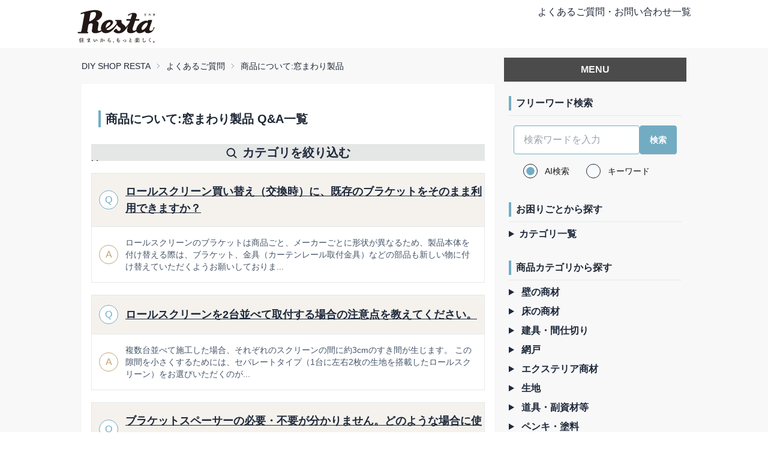

--- FILE ---
content_type: text/html
request_url: https://faq.diy-shop.jp/category/item-window/1/
body_size: 13402
content:
<!DOCTYPE html><html lang="ja"> <head><meta charset="UTF-8"><meta name="viewport" content="width=device-width"><link rel="icon" type="image/png" href="/favicon.ico"><title>カテゴリ「商品について:窓まわり製品」の質問一覧 1ページ目-DIY SHOP RESTA よくある質問集</title><link rel="canonical" href="https://faq.diy-shop.jp/category/item-window/1/"><meta name="description" content="DIYショップRESTAで販売している商品についてのご質問や、ご注文・お買い物などについてのご質問など、今までに寄せられた質問とその回答を集めました。Q&#38;Aで解決できなかった場合はお問い合わせフォームからお問い合わせください。"><meta name="robots" content="index, follow"><!-- Google tag (gtag.js) --><script type="text/partytown" async src="https://www.googletagmanager.com/gtag/js?id=G-PN59YV58FB"></script><script type="text/partytown">(function(){const GTM_ID = "G-PN59YV58FB";

			window.dataLayer = window.dataLayer || [];
			function gtag(){dataLayer.push(arguments);}
			gtag('js', new Date());

			gtag('config', GTM_ID);
		})();</script><style>body{font-family:Helvetica Neue,Arial,Hiragino Kaku Gothic ProN,Hiragino Sans,Noto Sans JP,Meiryo,sans-serif}
</style>
<link rel="stylesheet" href="/_astro/_pager_.D_U_f2Gs.css"><script>!(function(w,p,f,c){if(!window.crossOriginIsolated && !navigator.serviceWorker) return;c=w[p]=Object.assign(w[p]||{},{"lib":"/~partytown/","debug":false});c[f]=(c[f]||[]).concat(["dataLayer.push"])})(window,'partytown','forward');/* Partytown 0.10.2 - MIT builder.io */
const t={preserveBehavior:!1},e=e=>{if("string"==typeof e)return[e,t];const[n,r=t]=e;return[n,{...t,...r}]},n=Object.freeze((t=>{const e=new Set;let n=[];do{Object.getOwnPropertyNames(n).forEach((t=>{"function"==typeof n[t]&&e.add(t)}))}while((n=Object.getPrototypeOf(n))!==Object.prototype);return Array.from(e)})());!function(t,r,o,i,a,s,c,d,l,p,u=t,f){function h(){f||(f=1,"/"==(c=(s.lib||"/~partytown/")+(s.debug?"debug/":""))[0]&&(l=r.querySelectorAll('script[type="text/partytown"]'),i!=t?i.dispatchEvent(new CustomEvent("pt1",{detail:t})):(d=setTimeout(v,1e4),r.addEventListener("pt0",w),a?y(1):o.serviceWorker?o.serviceWorker.register(c+(s.swPath||"partytown-sw.js"),{scope:c}).then((function(t){t.active?y():t.installing&&t.installing.addEventListener("statechange",(function(t){"activated"==t.target.state&&y()}))}),console.error):v())))}function y(e){p=r.createElement(e?"script":"iframe"),t._pttab=Date.now(),e||(p.style.display="block",p.style.width="0",p.style.height="0",p.style.border="0",p.style.visibility="hidden",p.setAttribute("aria-hidden",!0)),p.src=c+"partytown-"+(e?"atomics.js?v=0.10.2":"sandbox-sw.html?"+t._pttab),r.querySelector(s.sandboxParent||"body").appendChild(p)}function v(n,o){for(w(),i==t&&(s.forward||[]).map((function(n){const[r]=e(n);delete t[r.split(".")[0]]})),n=0;n<l.length;n++)(o=r.createElement("script")).innerHTML=l[n].innerHTML,o.nonce=s.nonce,r.head.appendChild(o);p&&p.parentNode.removeChild(p)}function w(){clearTimeout(d)}s=t.partytown||{},i==t&&(s.forward||[]).map((function(r){const[o,{preserveBehavior:i}]=e(r);u=t,o.split(".").map((function(e,r,o){var a;u=u[o[r]]=r+1<o.length?u[o[r]]||(a=o[r+1],n.includes(a)?[]:{}):(()=>{let e=null;if(i){const{methodOrProperty:n,thisObject:r}=((t,e)=>{let n=t;for(let t=0;t<e.length-1;t+=1)n=n[e[t]];return{thisObject:n,methodOrProperty:e.length>0?n[e[e.length-1]]:void 0}})(t,o);"function"==typeof n&&(e=(...t)=>n.apply(r,...t))}return function(){let n;return e&&(n=e(arguments)),(t._ptf=t._ptf||[]).push(o,arguments),n}})()}))})),"complete"==r.readyState?h():(t.addEventListener("DOMContentLoaded",h),t.addEventListener("load",h))}(window,document,navigator,top,window.crossOriginIsolated);;(e=>{e.addEventListener("astro:before-swap",e=>{let r=document.body.querySelector("iframe[src*='/~partytown/']");if(r)e.newDocument.body.append(r)})})(document);</script></head> <body> <div class="bg-[#f8f8f8] flex flex-col min-h-dvh"> <div class="navbar bg-base-100"> <div class="container mx-auto max-w-screen-lg flex justify-between"> <div class="h-16 pt-2"> <a href="https://www.diy-shop.jp/" target="_blank"> <img src="/img/resta_logo.svg" alt="DIYSHOP RESTA" class="max-h-full"> </a> </div> <div class="flex-none max-md:hidden"> <a href="/">よくあるご質問・お問い合わせ一覧</a> </div> </div> </div> <div class="container mx-auto max-w-screen-lg flex-grow">  <main class="flex flex-wrap justify-between"> <div class="container flex-1 w-full lg:w-[688px] px-2">  <div class="text-sm breadcrumbs my-3 w-100"> <ul> <li><a href="https://www.diy-shop.jp/">DIY SHOP RESTA</a></li><li><a href="/">よくあるご質問</a></li><li><a href="/category/item-window/1/">商品について:窓まわり製品</a></li> </ul> </div> <div class="contents"> <div class="bg-white p-4"> <div class="p-3 w-full"> <h2 class="text-xl font-bold my-4 border-l-4 border-[#72acc3] pl-2"> 商品について:窓まわり製品 Q&A一覧
</h2> </div> <div tabindex="0" class="collapse collapse-arrow rounded-none bg-base-200 focus:bg-secondary"> <input type="checkbox" class="peer"> <div class="collapse-title text-xl font-semibold bg-base-200 text-slate-800
							text-center"><i class="i-ph-magnifying-glass-bold relative top-[4px] mr-2"></i>カテゴリを絞り込む</div> <div class="collapse-content bg-base-200 text-slate-800
								"> <ul class="menu menu-horizontal"><li><a class="bg-gray-50 m-1" href="/category/item-window/general/1/"> 窓まわり製品に共通のQ＆A </a></li><li><a class="bg-gray-50 m-1" href="/category/item-window/blind/1/"> ブラインド </a></li><li><a class="bg-gray-50 m-1" href="/category/item-window/roll-screen/1/"> ロールスクリーン </a></li><li><a class="bg-gray-50 m-1" href="/category/item-window/pleats-screen/1/"> プリーツスクリーン </a></li><li><a class="bg-gray-50 m-1" href="/category/item-window/honycomb-screen/1/"> ハニカムスクリーン </a></li><li><a class="bg-gray-50 m-1" href="/category/item-window/vertical-blind/1/"> バーチカルブラインド（縦型ブラインド） </a></li><li><a class="bg-gray-50 m-1" href="/category/item-window/curtain-rail/1/"> カーテンレール </a></li><li><a class="bg-gray-50 m-1" href="/category/item-window/curtain/1/"> カーテン </a></li><li><a class="bg-gray-50 m-1" href="/category/item-window/lattice/1/"> 面格子 </a></li></ul> </div> </div> <div class="border border-gray-200 lg:my-5 my-2"> <div class="bg-[#f5f2ed] py-4 flex items-center "> <div class="rounded-full bg-white border-[#72acc3] border w-8 h-8 mx-3 flex justify-center items-center min-w-8"> <p class="text-center text-[#72acc3]">Q</p> </div> <a href="/detail/1296/" class="text-lg underline underline-offset-2 font-semibold text-slate-800"> ロールスクリーン買い替え（交換時）に、既存のブラケットをそのまま利用できますか？ </a> </div> <hr class=""> <div class="bg-white py-4 flex items-center "> <div class="rounded-full bg-white border-[#c3a678] border w-8 h-8 mx-3 flex justify-center items-center min-w-8"> <p class="text-center text-[#c3a678]">A</p> </div> <p class="text-sm text-slate-600 mr-3">ロールスクリーンのブラケットは商品ごと、メーカーごとに形状が異なるため、製品本体を付け替える際は、ブラケット、金具（カーテンレール取付金具）などの部品も新しい物に付け替えていただくようお願いしておりま...</p> </div> </div><div class="border border-gray-200 lg:my-5 my-2"> <div class="bg-[#f5f2ed] py-4 flex items-center "> <div class="rounded-full bg-white border-[#72acc3] border w-8 h-8 mx-3 flex justify-center items-center min-w-8"> <p class="text-center text-[#72acc3]">Q</p> </div> <a href="/detail/288/" class="text-lg underline underline-offset-2 font-semibold text-slate-800"> ロールスクリーンを2台並べて取付する場合の注意点を教えてください。 </a> </div> <hr class=""> <div class="bg-white py-4 flex items-center "> <div class="rounded-full bg-white border-[#c3a678] border w-8 h-8 mx-3 flex justify-center items-center min-w-8"> <p class="text-center text-[#c3a678]">A</p> </div> <p class="text-sm text-slate-600 mr-3">複数台並べて施工した場合、それぞれのスクリーンの間に約3cmのすき間が生じます。

この隙間を小さくするためには、セパレートタイプ（1台に左右2枚の生地を搭載したロールスクリーン）をお選びいただくのが...</p> </div> </div><div class="border border-gray-200 lg:my-5 my-2"> <div class="bg-[#f5f2ed] py-4 flex items-center "> <div class="rounded-full bg-white border-[#72acc3] border w-8 h-8 mx-3 flex justify-center items-center min-w-8"> <p class="text-center text-[#72acc3]">Q</p> </div> <a href="/detail/1150/" class="text-lg underline underline-offset-2 font-semibold text-slate-800"> ブラケットスペーサーの必要・不要が分かりません。どのような場合に使用するのでしょうか？ </a> </div> <hr class=""> <div class="bg-white py-4 flex items-center "> <div class="rounded-full bg-white border-[#c3a678] border w-8 h-8 mx-3 flex justify-center items-center min-w-8"> <p class="text-center text-[#c3a678]">A</p> </div> <p class="text-sm text-slate-600 mr-3">ブラケットスペーサーは、製品を壁面に取付ける際に、窓枠の出っ張りが大きく製品と窓枠が接触してしまう場合のみ必要な部材です。
そのため、窓枠自体に製品をお取付けの場合は不要となります。

ブラケットスペ...</p> </div> </div><div class="border border-gray-200 lg:my-5 my-2"> <div class="bg-[#f5f2ed] py-4 flex items-center "> <div class="rounded-full bg-white border-[#72acc3] border w-8 h-8 mx-3 flex justify-center items-center min-w-8"> <p class="text-center text-[#72acc3]">Q</p> </div> <a href="/detail/1735/" class="text-lg underline underline-offset-2 font-semibold text-slate-800"> ウッドブラインドの色を塗装で変更することは可能ですか？ </a> </div> <hr class=""> <div class="bg-white py-4 flex items-center "> <div class="rounded-full bg-white border-[#c3a678] border w-8 h-8 mx-3 flex justify-center items-center min-w-8"> <p class="text-center text-[#c3a678]">A</p> </div> <p class="text-sm text-slate-600 mr-3">屋外でも使用できるタイプのペンキ塗料をおすすめ致します。
ペンキとステイン　ローズガーデンカラーズ
ミルク原料を使用した屋外向けの水性塗料 ミルクペイントforガーデン

ブラインドに水をつけ...</p> </div> </div><div class="border border-gray-200 lg:my-5 my-2"> <div class="bg-[#f5f2ed] py-4 flex items-center "> <div class="rounded-full bg-white border-[#72acc3] border w-8 h-8 mx-3 flex justify-center items-center min-w-8"> <p class="text-center text-[#72acc3]">Q</p> </div> <a href="/detail/571/" class="text-lg underline underline-offset-2 font-semibold text-slate-800"> ロールスクリーンを逆巻き仕様で注文できます？ </a> </div> <hr class=""> <div class="bg-white py-4 flex items-center "> <div class="rounded-full bg-white border-[#c3a678] border w-8 h-8 mx-3 flex justify-center items-center min-w-8"> <p class="text-center text-[#c3a678]">A</p> </div> <p class="text-sm text-slate-600 mr-3">TOSO、ニチベイ、立川機工、タチカワブラインドのサイズオーダー対応のロールスクリーンは、逆巻き仕様や生地表裏逆仕様の対応が可能です。
※LIFIRO（リフィロ）は対応不可です。

■ご注文方法
商品...</p> </div> </div><div class="border border-gray-200 lg:my-5 my-2"> <div class="bg-[#f5f2ed] py-4 flex items-center "> <div class="rounded-full bg-white border-[#72acc3] border w-8 h-8 mx-3 flex justify-center items-center min-w-8"> <p class="text-center text-[#72acc3]">Q</p> </div> <a href="/detail/285/" class="text-lg underline underline-offset-2 font-semibold text-slate-800"> 遮熱機能と遮光機能の違いを教えて下さい。 </a> </div> <hr class=""> <div class="bg-white py-4 flex items-center "> <div class="rounded-full bg-white border-[#c3a678] border w-8 h-8 mx-3 flex justify-center items-center min-w-8"> <p class="text-center text-[#c3a678]">A</p> </div> <p class="text-sm text-slate-600 mr-3">遮熱機能とは、熱さの原因である赤外線をカットし、快適な室温を保つことが出来る機能です。
赤外線だけを集中的にカットするため、採光性が保たれお部屋が暗くなる心配はありません。

遮光機能とは光を遮る機能...</p> </div> </div><div class="border border-gray-200 lg:my-5 my-2"> <div class="bg-[#f5f2ed] py-4 flex items-center "> <div class="rounded-full bg-white border-[#72acc3] border w-8 h-8 mx-3 flex justify-center items-center min-w-8"> <p class="text-center text-[#72acc3]">Q</p> </div> <a href="/detail/1869/" class="text-lg underline underline-offset-2 font-semibold text-slate-800"> ロールスクリーン生地の折り目やシワを取る方法を教えて下さい。 </a> </div> <hr class=""> <div class="bg-white py-4 flex items-center "> <div class="rounded-full bg-white border-[#c3a678] border w-8 h-8 mx-3 flex justify-center items-center min-w-8"> <p class="text-center text-[#c3a678]">A</p> </div> <p class="text-sm text-slate-600 mr-3">ロールスクリーンの折り目やシワは、当て布などを上に置いてから、低温でアイロンをかけてシワを伸ばしてください。
※ロールスクリーンの生地は熱に弱い生地のため、アイロンをかける際はご注意ください。


＃...</p> </div> </div><div class="border border-gray-200 lg:my-5 my-2"> <div class="bg-[#f5f2ed] py-4 flex items-center "> <div class="rounded-full bg-white border-[#72acc3] border w-8 h-8 mx-3 flex justify-center items-center min-w-8"> <p class="text-center text-[#72acc3]">Q</p> </div> <a href="/detail/441/" class="text-lg underline underline-offset-2 font-semibold text-slate-800"> 買い替え（交換時）に、既存のブラケットをそのまま利用できますか？ </a> </div> <hr class=""> <div class="bg-white py-4 flex items-center "> <div class="rounded-full bg-white border-[#c3a678] border w-8 h-8 mx-3 flex justify-center items-center min-w-8"> <p class="text-center text-[#c3a678]">A</p> </div> <p class="text-sm text-slate-600 mr-3">ブラケットは商品ごと、メーカーごとに形状が異なるため、製品本体を付け替える際は、ブラケット、金具（カーテンレール取付金具）などの部品も新しい物に付け替えていただくようお願いしております。

同メーカー...</p> </div> </div><div class="border border-gray-200 lg:my-5 my-2"> <div class="bg-[#f5f2ed] py-4 flex items-center "> <div class="rounded-full bg-white border-[#72acc3] border w-8 h-8 mx-3 flex justify-center items-center min-w-8"> <p class="text-center text-[#72acc3]">Q</p> </div> <a href="/detail/3145/" class="text-lg underline underline-offset-2 font-semibold text-slate-800"> ロールスクリーンの逆巻き仕様のメリット・デメリットを教えて下さい。 </a> </div> <hr class=""> <div class="bg-white py-4 flex items-center "> <div class="rounded-full bg-white border-[#c3a678] border w-8 h-8 mx-3 flex justify-center items-center min-w-8"> <p class="text-center text-[#c3a678]">A</p> </div> <p class="text-sm text-slate-600 mr-3">【メリット】
リビング階段の冷暖房効率化のために取付する場合など、逆巻き仕様（生地表裏逆仕様）で取り付けする事により、ロールスクリーンを下まで降ろした際に、階段の一番下の段に当たらず、障害物に接触する...</p> </div> </div><div class="border border-gray-200 lg:my-5 my-2"> <div class="bg-[#f5f2ed] py-4 flex items-center "> <div class="rounded-full bg-white border-[#72acc3] border w-8 h-8 mx-3 flex justify-center items-center min-w-8"> <p class="text-center text-[#72acc3]">Q</p> </div> <a href="/detail/1299/" class="text-lg underline underline-offset-2 font-semibold text-slate-800"> ロールスクリーンのウォッシャブルの商品とウォッシャブルでない商品の違いを教えてください。 </a> </div> <hr class=""> <div class="bg-white py-4 flex items-center "> <div class="rounded-full bg-white border-[#c3a678] border w-8 h-8 mx-3 flex justify-center items-center min-w-8"> <p class="text-center text-[#c3a678]">A</p> </div> <p class="text-sm text-slate-600 mr-3">ロールスクリーン ウォッシャブルタイプは、洗濯機や手洗いで洗濯できる生地を使用した製品のことです。
ウォッシャブル生地は、本体から取り外して、洗濯が可能です。
水拭きも可能です。

ウォッシャブルでは...</p> </div> </div><div class="border border-gray-200 lg:my-5 my-2"> <div class="bg-[#f5f2ed] py-4 flex items-center "> <div class="rounded-full bg-white border-[#72acc3] border w-8 h-8 mx-3 flex justify-center items-center min-w-8"> <p class="text-center text-[#72acc3]">Q</p> </div> <a href="/detail/1302/" class="text-lg underline underline-offset-2 font-semibold text-slate-800"> ロールスクリーンの遮熱機能と遮光機能の違いを教えて下さい。 </a> </div> <hr class=""> <div class="bg-white py-4 flex items-center "> <div class="rounded-full bg-white border-[#c3a678] border w-8 h-8 mx-3 flex justify-center items-center min-w-8"> <p class="text-center text-[#c3a678]">A</p> </div> <p class="text-sm text-slate-600 mr-3">遮熱機能とは、熱さの原因である赤外線をカットし、快適な室温を保つことが出来る機能です。
赤外線だけを集中的にカットするため、採光性が保たれお部屋が暗くなる心配はありません。

遮光機能とは光を遮る機能...</p> </div> </div><div class="border border-gray-200 lg:my-5 my-2"> <div class="bg-[#f5f2ed] py-4 flex items-center "> <div class="rounded-full bg-white border-[#72acc3] border w-8 h-8 mx-3 flex justify-center items-center min-w-8"> <p class="text-center text-[#72acc3]">Q</p> </div> <a href="/detail/2849/" class="text-lg underline underline-offset-2 font-semibold text-slate-800"> ハムニカスクリーンは幅が広い窓に使用可能ですか？ </a> </div> <hr class=""> <div class="bg-white py-4 flex items-center "> <div class="rounded-full bg-white border-[#c3a678] border w-8 h-8 mx-3 flex justify-center items-center min-w-8"> <p class="text-center text-[#c3a678]">A</p> </div> <p class="text-sm text-slate-600 mr-3">幅の広い大きな窓ほど熱の出入りが多いため、断熱効果のあるハニカムスクリーンは幅が広い窓に適した商品と言えます。
ただし、ハニカムスクリーンに限らず上下に開閉する製品は、人の出入りの多い大きな窓（ベラン...</p> </div> </div><div class="border border-gray-200 lg:my-5 my-2"> <div class="bg-[#f5f2ed] py-4 flex items-center "> <div class="rounded-full bg-white border-[#72acc3] border w-8 h-8 mx-3 flex justify-center items-center min-w-8"> <p class="text-center text-[#72acc3]">Q</p> </div> <a href="/detail/292/" class="text-lg underline underline-offset-2 font-semibold text-slate-800"> 取付け補助ブラケットは、取付ける際に必要ですか？ </a> </div> <hr class=""> <div class="bg-white py-4 flex items-center "> <div class="rounded-full bg-white border-[#c3a678] border w-8 h-8 mx-3 flex justify-center items-center min-w-8"> <p class="text-center text-[#c3a678]">A</p> </div> <p class="text-sm text-slate-600 mr-3">通常の取付けに必要な「取付けブラケット」は本体に必ず付属するため、「取付け補助ブラケット」の追加注文の必要はございません。
「取付け補助ブラケット」は取付け場所に障害物がある場合など、特殊なケースにの...</p> </div> </div><div class="border border-gray-200 lg:my-5 my-2"> <div class="bg-[#f5f2ed] py-4 flex items-center "> <div class="rounded-full bg-white border-[#72acc3] border w-8 h-8 mx-3 flex justify-center items-center min-w-8"> <p class="text-center text-[#72acc3]">Q</p> </div> <a href="/detail/548/" class="text-lg underline underline-offset-2 font-semibold text-slate-800"> ブラインドを交換する際、既存の窓枠上部に取り付けてある金具（ブラケット）は再利用できますか？ </a> </div> <hr class=""> <div class="bg-white py-4 flex items-center "> <div class="rounded-full bg-white border-[#c3a678] border w-8 h-8 mx-3 flex justify-center items-center min-w-8"> <p class="text-center text-[#c3a678]">A</p> </div> <p class="text-sm text-slate-600 mr-3">ブラインド本体を取付けるための金具（ブラケット）は、基本的には製品本体と同時に付け替えて頂くことをお願いしております。

製造メーカーでも年式によって細かな仕様の変更があるため、新しくされるブラインド...</p> </div> </div><div class="border border-gray-200 lg:my-5 my-2"> <div class="bg-[#f5f2ed] py-4 flex items-center "> <div class="rounded-full bg-white border-[#72acc3] border w-8 h-8 mx-3 flex justify-center items-center min-w-8"> <p class="text-center text-[#72acc3]">Q</p> </div> <a href="/detail/1634/" class="text-lg underline underline-offset-2 font-semibold text-slate-800"> ロールスクリーンの生地巾を指定したい場合、注文時の製品幅の入力方法を教えて下さい。 </a> </div> <hr class=""> <div class="bg-white py-4 flex items-center "> <div class="rounded-full bg-white border-[#c3a678] border w-8 h-8 mx-3 flex justify-center items-center min-w-8"> <p class="text-center text-[#c3a678]">A</p> </div> <p class="text-sm text-slate-600 mr-3">ロールスクリーンご注文時に入力いただく「製品幅」は機械の製品幅になります。
生地幅を指定されたい場合は、各商品ページの＜商品仕様＞ボタンから、ロールスクリーンの構造図をご確認いただき、ご希望のロールス...</p> </div> </div><div class="border border-gray-200 lg:my-5 my-2"> <div class="bg-[#f5f2ed] py-4 flex items-center "> <div class="rounded-full bg-white border-[#72acc3] border w-8 h-8 mx-3 flex justify-center items-center min-w-8"> <p class="text-center text-[#72acc3]">Q</p> </div> <a href="/detail/1160/" class="text-lg underline underline-offset-2 font-semibold text-slate-800"> ロールスクリーンをカーテンレールに付けることはできますか？ </a> </div> <hr class=""> <div class="bg-white py-4 flex items-center "> <div class="rounded-full bg-white border-[#c3a678] border w-8 h-8 mx-3 flex justify-center items-center min-w-8"> <p class="text-center text-[#c3a678]">A</p> </div> <p class="text-sm text-slate-600 mr-3">【一般的なロールスクリーン】

生地が1枚（シングルタイプ）のロールスクリーンで、ヘッドカバーのないタイプのロールスクリーンであれば、取付け可能です。

ご注文時に、天井付けを選択し、オプションの「カ...</p> </div> </div><div class="border border-gray-200 lg:my-5 my-2"> <div class="bg-[#f5f2ed] py-4 flex items-center "> <div class="rounded-full bg-white border-[#72acc3] border w-8 h-8 mx-3 flex justify-center items-center min-w-8"> <p class="text-center text-[#72acc3]">Q</p> </div> <a href="/detail/1240/" class="text-lg underline underline-offset-2 font-semibold text-slate-800"> バーチカルブラインド買い替え（交換時）に、既存のブラケットをそのまま利用できますか？ </a> </div> <hr class=""> <div class="bg-white py-4 flex items-center "> <div class="rounded-full bg-white border-[#c3a678] border w-8 h-8 mx-3 flex justify-center items-center min-w-8"> <p class="text-center text-[#c3a678]">A</p> </div> <p class="text-sm text-slate-600 mr-3">ブラケットは商品ごと、メーカーごとに形状が異なるため、製品本体を付け替える際は、ブラケットなどの部品も新しい物に付け替えていただくようお願いしております。

同メーカーの製品の場合でも、数年ごとに細か...</p> </div> </div><div class="border border-gray-200 lg:my-5 my-2"> <div class="bg-[#f5f2ed] py-4 flex items-center "> <div class="rounded-full bg-white border-[#72acc3] border w-8 h-8 mx-3 flex justify-center items-center min-w-8"> <p class="text-center text-[#72acc3]">Q</p> </div> <a href="/detail/2005/" class="text-lg underline underline-offset-2 font-semibold text-slate-800"> ロールスクリーンの透過度「シースルー」「ミディアム」「シークレット・プライベート」「遮光」などについて教えて下さい。 </a> </div> <hr class=""> <div class="bg-white py-4 flex items-center "> <div class="rounded-full bg-white border-[#c3a678] border w-8 h-8 mx-3 flex justify-center items-center min-w-8"> <p class="text-center text-[#c3a678]">A</p> </div> <p class="text-sm text-slate-600 mr-3">ロールスクリーンの生地の透け感に関しましては、製造メーカーにより名称は異なりますが、「シースルー」「ミディアム」「シークレット・プライベート」「遮光」の4段階に分類されており、ミディアムよりもシークレ...</p> </div> </div><div class="border border-gray-200 lg:my-5 my-2"> <div class="bg-[#f5f2ed] py-4 flex items-center "> <div class="rounded-full bg-white border-[#72acc3] border w-8 h-8 mx-3 flex justify-center items-center min-w-8"> <p class="text-center text-[#72acc3]">Q</p> </div> <a href="/detail/2138/" class="text-lg underline underline-offset-2 font-semibold text-slate-800"> ロールスクリーンをコンクリート壁や天井に取り付ける場合、特殊なネジが必要ですか？ </a> </div> <hr class=""> <div class="bg-white py-4 flex items-center "> <div class="rounded-full bg-white border-[#c3a678] border w-8 h-8 mx-3 flex justify-center items-center min-w-8"> <p class="text-center text-[#c3a678]">A</p> </div> <p class="text-sm text-slate-600 mr-3">ロールスクリーンをコンクリート壁や天井に設置される場合、コンクリート専用のビスと工具を別途ご用意いただく必要がございます。
弊社では、コンクリートビスの取り扱いがございませんので、お近くのホームセンタ...</p> </div> </div><div class="border border-gray-200 lg:my-5 my-2"> <div class="bg-[#f5f2ed] py-4 flex items-center "> <div class="rounded-full bg-white border-[#72acc3] border w-8 h-8 mx-3 flex justify-center items-center min-w-8"> <p class="text-center text-[#72acc3]">Q</p> </div> <a href="/detail/2159/" class="text-lg underline underline-offset-2 font-semibold text-slate-800"> ロールスクリーンで「生地表裏逆仕様」に対応している商品はありますか？ </a> </div> <hr class=""> <div class="bg-white py-4 flex items-center "> <div class="rounded-full bg-white border-[#c3a678] border w-8 h-8 mx-3 flex justify-center items-center min-w-8"> <p class="text-center text-[#c3a678]">A</p> </div> <p class="text-sm text-slate-600 mr-3">以下のメーカーのロールスクリーンが生地表裏逆仕様に対応しております。
・タチカワブラインド
・TOSO
・ニチベイ
生地表裏逆仕様は、生地の表裏を逆にして室外側に生地の表を見せることができ、外からの見...</p> </div> </div> <div class="flex justify-center w-full my-4"> <ul class="join"><a class="join-item btn btn-active" href="/category/item-window/1/"> 1 </a><a class="join-item btn" href="/category/item-window/2/"> 2 </a><a class="join-item btn" href="/category/item-window/3/"> 3 </a><a class="join-item btn" href="/category/item-window/4/"> 4 </a><a class="join-item btn" href="/category/item-window/5/"> 5 </a><p class="join-item btn btn-disabled">...</p><a class="join-item btn" href="/category/item-window/15/"> 15 </a><a class="join-item btn" href="/category/item-window/16/"> 16 </a></ul> </div> </div> </div>  <div class="mt-12"> <div class="bg-white p-8 mb-16 flex flex-col items-center"> <p class="mb-4 font-bold text-lg">Q&Aで解決できなかった場合</p> <a href="https://www.diy-shop.jp/second/inq.php" target="_blank" class="block py-3 max-w-md text-center w-full md:px-32 font-bold items-center gap-x-2 text-sm border border-gray-700 hover:border-[#72acc3] hover:text-[#72acc3] focus:outline-none focus:bg-[#72acc3] focus:text-white"> <div>お問い合わせする <i class="i-ph-caret-right-bold -mt-0.5"></i></div></a> </div> <div class="mb-4"> <p class="text-center font-bold text-lg mb-4">DIYのヒント満載！こちらもご覧ください！</p> <div class="grid grid-cols-1 md:grid-cols-2 gap-4 md:gap-2 justify-items-center"> <a href="https://www.diy-shop.jp/school/" target="_blank"> <img src="/img/content_bottom/diysc_2m.jpg" alt="DIY教室"> </a> <a href="https://www.diy-shop.jp/info/naru_diy.html" target="_blank"> <img src="/img/content_bottom/nrdiy_2m.jpg" alt="はじめよう、自分リフォーム"> </a> <a href="https://www.diy-shop.jp/info/campaign.html" target="_blank"> <img src="/img/content_bottom/iec_2m.jpg" alt="イエチェン！"> </a> <a href="https://www.diy-shop.jp/biz/" target="_blank"> <img src="/img/content_bottom/biz_2m.jpg" alt="送料無料bizゼロ便"> </a> </div> </div> </div> </div> <aside class="w-full lg:max-w-xs p-2 "> <div class="sticky top-0 overflow-auto lg:max-h-dvh"> <div class="bg-[#4b4b4b] w-100 p-2 text-center font-bold text-gray-100 mt-2 mb-4">MENU</div> <div class="mb-4 p-2"> <p class="font-semibold border-l-4 border-[#72acc3] pl-2">フリーワード検索</p> <hr class="my-2"> <form class="form-control w-full" action="/search"> <div class="p-2"> <div class="join w-full"> <input class="input join-item w-full border-[#72acc3] rounded " name="q" placeholder="検索ワードを入力"> <input type="submit" class="btn join-item border-[#72acc3] bg-[#72acc3] px-4 text-white hover:bg-sky-700 rounded focus:border-sky-700" value="検索"> </div> </div> <div class="flex "> <div class="form-control mx-5"> <label class="label cursor-pointe"> <input type="radio" name="search-type" value="1" class="radio checked:bg-[#72acc3] bg-slate-50 mr-3" checked> <span class="label-text text-neutral-900">AI検索</span> </label> </div> <div class="form-control"> <label class="label cursor-pointe"> <input type="radio" name="search-type" value="2" class="radio checked:bg-[#72acc3] bg-slate-50 mr-3"> <span class="label-text text-neutral-900">キーワード</span> </label> </div> </div> </form> </div> <div class="mb-4 p-2"> <p class="font-semibold border-l-4 border-[#72acc3] pl-2">お困りごとから探す</p> <hr class="my-2"> <details> <summary class="text-slate-800 marker:text-[#72acc3] cursor-pointer"><p class="inline-block text-slate-800 font-semibold">カテゴリ一覧</p></summary> <ul> <li class="my-2 ml-2"><a class="text-slate-800
                                    before:i-ph-caret-circle-right-fill before:text-[#4b4b4b] before:relative before:top-0.5 before:mr-1" href="/category/order/1/">ご注文方法について </a></li><li class="my-2 ml-2"><a class="text-slate-800
                                    before:i-ph-caret-circle-right-fill before:text-[#4b4b4b] before:relative before:top-0.5 before:mr-1" href="/category/ship-cost/1/">送料について </a></li><li class="my-2 ml-2"><a class="text-slate-800
                                    before:i-ph-caret-circle-right-fill before:text-[#4b4b4b] before:relative before:top-0.5 before:mr-1" href="/category/payment/1/">支払い方法について </a></li><li class="my-2 ml-2"><a class="text-slate-800
                                    before:i-ph-caret-circle-right-fill before:text-[#4b4b4b] before:relative before:top-0.5 before:mr-1" href="/category/sample/1/">サンプルについて </a></li><li class="my-2 ml-2"><a class="text-slate-800
                                    before:i-ph-caret-circle-right-fill before:text-[#4b4b4b] before:relative before:top-0.5 before:mr-1" href="/category/inquiry/1/">お問い合わせについて </a></li><li class="my-2 ml-2"><a class="text-slate-800
                                    before:i-ph-caret-circle-right-fill before:text-[#4b4b4b] before:relative before:top-0.5 before:mr-1" href="/category/shipment/1/">お届けについて </a></li><li class="my-2 ml-2"><a class="text-slate-800
                                    before:i-ph-caret-circle-right-fill before:text-[#4b4b4b] before:relative before:top-0.5 before:mr-1" href="/category/return/1/">返品・交換について </a></li><li class="my-2 ml-2"><a class="text-slate-800
                                    before:i-ph-caret-circle-right-fill before:text-[#4b4b4b] before:relative before:top-0.5 before:mr-1" href="/category/certificate/1/">各種証明書について </a></li><li class="my-2 ml-2"><a class="text-slate-800
                                    before:i-ph-caret-circle-right-fill before:text-[#4b4b4b] before:relative before:top-0.5 before:mr-1" href="/category/stock/1/">在庫について </a></li> </ul> </details> </div> <div class="mb-4 p-2"> <p class="font-semibold border-l-4 border-[#72acc3] pl-2">商品カテゴリから探す</p> <hr class="my-2"> <ul> <li class="my-2"> <details> <summary class="text-slate-800 marker:text-[#72acc3] cursor-pointer"> <p class="inline-block text-slate-800 font-semibold">壁の商材 </p></summary> <ul> <li class="my-2 ml-2"><a class="font-semibold text-slate-800 before:i-ph-caret-circle-right-fill before:text-[#4b4b4b] before:relative before:top-0.5 before:mr-1" href="/category/item-wall/1/">壁の商材 TOP
</a></li> <li class="my-2 ml-2"><a class="before:i-ph-caret-circle-right-fill before:text-[#4b4b4b] before:relative before:top-0.5 before:mr-1" href="/category/item-wall/wallpaper/1/">壁紙</a></li><li class="my-2 ml-2"><a class="before:i-ph-caret-circle-right-fill before:text-[#4b4b4b] before:relative before:top-0.5 before:mr-1" href="/category/item-wall/cutting-sheet/1/">カッティング用シート / ダイノックシート</a></li><li class="my-2 ml-2"><a class="before:i-ph-caret-circle-right-fill before:text-[#4b4b4b] before:relative before:top-0.5 before:mr-1" href="/category/item-wall/diatomite/1/">珪藻土</a></li><li class="my-2 ml-2"><a class="before:i-ph-caret-circle-right-fill before:text-[#4b4b4b] before:relative before:top-0.5 before:mr-1" href="/category/item-wall/tile/1/">タイル / モザイクタイル </a></li><li class="my-2 ml-2"><a class="before:i-ph-caret-circle-right-fill before:text-[#4b4b4b] before:relative before:top-0.5 before:mr-1" href="/category/item-wall/wall-decoration/1/">壁面装飾</a></li><li class="my-2 ml-2"><a class="before:i-ph-caret-circle-right-fill before:text-[#4b4b4b] before:relative before:top-0.5 before:mr-1" href="/category/item-wall/other-wp/1/">その他壁紙</a></li><li class="my-2 ml-2"><a class="before:i-ph-caret-circle-right-fill before:text-[#4b4b4b] before:relative before:top-0.5 before:mr-1" href="/category/item-wall/wainscot/1/">腰壁・羽目板</a></li> </ul> </details> </li><li class="my-2"> <details> <summary class="text-slate-800 marker:text-[#72acc3] cursor-pointer"> <p class="inline-block text-slate-800 font-semibold">床の商材 </p></summary> <ul> <li class="my-2 ml-2"><a class="font-semibold text-slate-800 before:i-ph-caret-circle-right-fill before:text-[#4b4b4b] before:relative before:top-0.5 before:mr-1" href="/category/item-floor/1/">床の商材 TOP
</a></li> <li class="my-2 ml-2"><a class="before:i-ph-caret-circle-right-fill before:text-[#4b4b4b] before:relative before:top-0.5 before:mr-1" href="/category/item-floor/floor-tile/1/">フロアタイル</a></li><li class="my-2 ml-2"><a class="before:i-ph-caret-circle-right-fill before:text-[#4b4b4b] before:relative before:top-0.5 before:mr-1" href="/category/item-floor/cushion-floor/1/">クッションフロア</a></li><li class="my-2 ml-2"><a class="before:i-ph-caret-circle-right-fill before:text-[#4b4b4b] before:relative before:top-0.5 before:mr-1" href="/category/item-floor/flooring/1/">フローリング</a></li><li class="my-2 ml-2"><a class="before:i-ph-caret-circle-right-fill before:text-[#4b4b4b] before:relative before:top-0.5 before:mr-1" href="/category/item-floor/carpet/1/">カーペット・ラグ</a></li><li class="my-2 ml-2"><a class="before:i-ph-caret-circle-right-fill before:text-[#4b4b4b] before:relative before:top-0.5 before:mr-1" href="/category/item-floor/tile-carpet/1/">タイルカーペット</a></li><li class="my-2 ml-2"><a class="before:i-ph-caret-circle-right-fill before:text-[#4b4b4b] before:relative before:top-0.5 before:mr-1" href="/category/item-floor/punch-carpet/1/">パンチカーペット</a></li><li class="my-2 ml-2"><a class="before:i-ph-caret-circle-right-fill before:text-[#4b4b4b] before:relative before:top-0.5 before:mr-1" href="/category/item-floor/oa-floor/1/">OAフロア</a></li><li class="my-2 ml-2"><a class="before:i-ph-caret-circle-right-fill before:text-[#4b4b4b] before:relative before:top-0.5 before:mr-1" href="/category/item-floor/skirting/1/">ソフト巾木</a></li><li class="my-2 ml-2"><a class="before:i-ph-caret-circle-right-fill before:text-[#4b4b4b] before:relative before:top-0.5 before:mr-1" href="/category/item-floor/floor-sheet/1/">長尺/ノンスリップシート</a></li><li class="my-2 ml-2"><a class="before:i-ph-caret-circle-right-fill before:text-[#4b4b4b] before:relative before:top-0.5 before:mr-1" href="/category/item-floor/antislip-stairs/1/">階段滑り止め</a></li><li class="my-2 ml-2"><a class="before:i-ph-caret-circle-right-fill before:text-[#4b4b4b] before:relative before:top-0.5 before:mr-1" href="/category/item-floor/euca/1/">eucaシリーズ</a></li><li class="my-2 ml-2"><a class="before:i-ph-caret-circle-right-fill before:text-[#4b4b4b] before:relative before:top-0.5 before:mr-1" href="/category/item-floor/tatami/1/">置き畳</a></li><li class="my-2 ml-2"><a class="before:i-ph-caret-circle-right-fill before:text-[#4b4b4b] before:relative before:top-0.5 before:mr-1" href="/category/item-floor/kamachi/1/">上がり框・玄関巾木</a></li><li class="my-2 ml-2"><a class="before:i-ph-caret-circle-right-fill before:text-[#4b4b4b] before:relative before:top-0.5 before:mr-1" href="/category/item-floor/p-tile/1/">Pタイル</a></li><li class="my-2 ml-2"><a class="before:i-ph-caret-circle-right-fill before:text-[#4b4b4b] before:relative before:top-0.5 before:mr-1" href="/category/item-floor/floor-metal/1/">床金物・見切り材</a></li><li class="my-2 ml-2"><a class="before:i-ph-caret-circle-right-fill before:text-[#4b4b4b] before:relative before:top-0.5 before:mr-1" href="/category/item-floor/print-carpet/1/">オリジナルプリントカーペット</a></li> </ul> </details> </li><li class="my-2"> <details> <summary class="text-slate-800 marker:text-[#72acc3] cursor-pointer"> <p class="inline-block text-slate-800 font-semibold">建具・間仕切り </p></summary> <ul> <li class="my-2 ml-2"><a class="font-semibold text-slate-800 before:i-ph-caret-circle-right-fill before:text-[#4b4b4b] before:relative before:top-0.5 before:mr-1" href="/category/item-doors/1/">建具・間仕切り TOP
</a></li> <li class="my-2 ml-2"><a class="before:i-ph-caret-circle-right-fill before:text-[#4b4b4b] before:relative before:top-0.5 before:mr-1" href="/category/item-doors/fusuma/1/">ふすま / 障子</a></li><li class="my-2 ml-2"><a class="before:i-ph-caret-circle-right-fill before:text-[#4b4b4b] before:relative before:top-0.5 before:mr-1" href="/category/item-doors/partition/1/">間仕切り・パーテーション</a></li><li class="my-2 ml-2"><a class="before:i-ph-caret-circle-right-fill before:text-[#4b4b4b] before:relative before:top-0.5 before:mr-1" href="/category/item-doors/accordion-door/1/">アコーディオンドア</a></li><li class="my-2 ml-2"><a class="before:i-ph-caret-circle-right-fill before:text-[#4b4b4b] before:relative before:top-0.5 before:mr-1" href="/category/item-doors/remado/1/">窓枠カバー リマド</a></li><li class="my-2 ml-2"><a class="before:i-ph-caret-circle-right-fill before:text-[#4b4b4b] before:relative before:top-0.5 before:mr-1" href="/category/item-doors/panel-door/1/">パネルドア</a></li> </ul> </details> </li><li class="my-2"> <details> <summary class="text-slate-800 marker:text-[#72acc3] cursor-pointer"> <p class="inline-block text-slate-800 font-semibold">網戸 </p></summary> <ul> <li class="my-2 ml-2"><a class="font-semibold text-slate-800 before:i-ph-caret-circle-right-fill before:text-[#4b4b4b] before:relative before:top-0.5 before:mr-1" href="/category/item-amido/1/">網戸 TOP
</a></li> <li class="my-2 ml-2"><a class="before:i-ph-caret-circle-right-fill before:text-[#4b4b4b] before:relative before:top-0.5 before:mr-1" href="/category/item-amido/double-sliding/1/">引き違い網戸</a></li><li class="my-2 ml-2"><a class="before:i-ph-caret-circle-right-fill before:text-[#4b4b4b] before:relative before:top-0.5 before:mr-1" href="/category/item-amido/pleats/1/">プリーツ網戸</a></li><li class="my-2 ml-2"><a class="before:i-ph-caret-circle-right-fill before:text-[#4b4b4b] before:relative before:top-0.5 before:mr-1" href="/category/item-amido/entrance/1/">玄関網戸</a></li><li class="my-2 ml-2"><a class="before:i-ph-caret-circle-right-fill before:text-[#4b4b4b] before:relative before:top-0.5 before:mr-1" href="/category/item-amido/roll/1/">ロール網戸</a></li> </ul> </details> </li><li class="my-2"> <details> <summary class="text-slate-800 marker:text-[#72acc3] cursor-pointer"> <p class="inline-block text-slate-800 font-semibold">エクステリア商材 </p></summary> <ul> <li class="my-2 ml-2"><a class="font-semibold text-slate-800 before:i-ph-caret-circle-right-fill before:text-[#4b4b4b] before:relative before:top-0.5 before:mr-1" href="/category/item-exterior/1/">エクステリア商材 TOP
</a></li> <li class="my-2 ml-2"><a class="before:i-ph-caret-circle-right-fill before:text-[#4b4b4b] before:relative before:top-0.5 before:mr-1" href="/category/item-exterior/wooddeck/1/">ウッドデッキ</a></li><li class="my-2 ml-2"><a class="before:i-ph-caret-circle-right-fill before:text-[#4b4b4b] before:relative before:top-0.5 before:mr-1" href="/category/item-exterior/artificial-grass/1/">人工芝</a></li><li class="my-2 ml-2"><a class="before:i-ph-caret-circle-right-fill before:text-[#4b4b4b] before:relative before:top-0.5 before:mr-1" href="/category/item-exterior/vinyl-curtain/1/">ビニールカーテン</a></li><li class="my-2 ml-2"><a class="before:i-ph-caret-circle-right-fill before:text-[#4b4b4b] before:relative before:top-0.5 before:mr-1" href="/category/item-exterior/other-exterior/1/">その他エクステリア</a></li> </ul> </details> </li><li class="my-2"> <details> <summary class="text-slate-800 marker:text-[#72acc3] cursor-pointer"> <p class="inline-block text-slate-800 font-semibold">生地 </p></summary> <ul> <li class="my-2 ml-2"><a class="font-semibold text-slate-800 before:i-ph-caret-circle-right-fill before:text-[#4b4b4b] before:relative before:top-0.5 before:mr-1" href="/category/item-fabric/1/">生地 TOP
</a></li> <li class="my-2 ml-2"><a class="before:i-ph-caret-circle-right-fill before:text-[#4b4b4b] before:relative before:top-0.5 before:mr-1" href="/category/item-fabric/upholstery/1/">椅子生地/ビニールレザー</a></li><li class="my-2 ml-2"><a class="before:i-ph-caret-circle-right-fill before:text-[#4b4b4b] before:relative before:top-0.5 before:mr-1" href="/category/item-fabric/awning/1/">オーニング・テント生地</a></li><li class="my-2 ml-2"><a class="before:i-ph-caret-circle-right-fill before:text-[#4b4b4b] before:relative before:top-0.5 before:mr-1" href="/category/item-fabric/table-cloth/1/">テーブルクロス/テーブルマット</a></li><li class="my-2 ml-2"><a class="before:i-ph-caret-circle-right-fill before:text-[#4b4b4b] before:relative before:top-0.5 before:mr-1" href="/category/item-fabric/cloth/1/">布生地</a></li> </ul> </details> </li><li class="my-2"> <details> <summary class="text-slate-800 marker:text-[#72acc3] cursor-pointer"> <p class="inline-block text-slate-800 font-semibold">道具・副資材等 </p></summary> <ul> <li class="my-2 ml-2"><a class="font-semibold text-slate-800 before:i-ph-caret-circle-right-fill before:text-[#4b4b4b] before:relative before:top-0.5 before:mr-1" href="/category/item-tools/1/">道具・副資材等 TOP
</a></li> <li class="my-2 ml-2"><a class="before:i-ph-caret-circle-right-fill before:text-[#4b4b4b] before:relative before:top-0.5 before:mr-1" href="/category/item-tools/bond/1/">ボンド・接着剤</a></li><li class="my-2 ml-2"><a class="before:i-ph-caret-circle-right-fill before:text-[#4b4b4b] before:relative before:top-0.5 before:mr-1" href="/category/item-tools/urethane/1/">ウレタン</a></li><li class="my-2 ml-2"><a class="before:i-ph-caret-circle-right-fill before:text-[#4b4b4b] before:relative before:top-0.5 before:mr-1" href="/category/item-tools/window-film/1/">ガラスフィルム</a></li><li class="my-2 ml-2"><a class="before:i-ph-caret-circle-right-fill before:text-[#4b4b4b] before:relative before:top-0.5 before:mr-1" href="/category/item-tools/tape/1/">両面テープ・滑り止め</a></li><li class="my-2 ml-2"><a class="before:i-ph-caret-circle-right-fill before:text-[#4b4b4b] before:relative before:top-0.5 before:mr-1" href="/category/item-tools/brush/1/">刷毛・ローラー</a></li><li class="my-2 ml-2"><a class="before:i-ph-caret-circle-right-fill before:text-[#4b4b4b] before:relative before:top-0.5 before:mr-1" href="/category/item-tools/base-repair/1/">下地処理材・補修材</a></li><li class="my-2 ml-2"><a class="before:i-ph-caret-circle-right-fill before:text-[#4b4b4b] before:relative before:top-0.5 before:mr-1" href="/category/item-tools/other-interior/1/">その他インテリア</a></li> </ul> </details> </li><li class="my-2"> <details> <summary class="text-slate-800 marker:text-[#72acc3] cursor-pointer"> <p class="inline-block text-slate-800 font-semibold">ペンキ・塗料 </p></summary> <ul> <li class="my-2 ml-2"><a class="font-semibold text-slate-800 before:i-ph-caret-circle-right-fill before:text-[#4b4b4b] before:relative before:top-0.5 before:mr-1" href="/category/item-penki/1/">ペンキ・塗料 TOP
</a></li> <li class="my-2 ml-2"><a class="before:i-ph-caret-circle-right-fill before:text-[#4b4b4b] before:relative before:top-0.5 before:mr-1" href="/category/item-penki/penki/1/">ペンキ</a></li><li class="my-2 ml-2"><a class="before:i-ph-caret-circle-right-fill before:text-[#4b4b4b] before:relative before:top-0.5 before:mr-1" href="/category/item-penki/tatara/1/">tatara</a></li> </ul> </details> </li><li class="my-2"> <details> <summary class="text-slate-800 marker:text-[#72acc3] cursor-pointer"> <p class="inline-block text-slate-800 font-semibold">窓まわり製品 </p></summary> <ul> <li class="my-2 ml-2"><a class="font-semibold text-slate-800 before:i-ph-caret-circle-right-fill before:text-[#4b4b4b] before:relative before:top-0.5 before:mr-1" href="/category/item-window/1/">窓まわり製品 TOP
</a></li> <li class="my-2 ml-2"><a class="before:i-ph-caret-circle-right-fill before:text-[#4b4b4b] before:relative before:top-0.5 before:mr-1" href="/category/item-window/general/1/">窓まわり製品に共通のQ＆A</a></li><li class="my-2 ml-2"><a class="before:i-ph-caret-circle-right-fill before:text-[#4b4b4b] before:relative before:top-0.5 before:mr-1" href="/category/item-window/blind/1/">ブラインド</a></li><li class="my-2 ml-2"><a class="before:i-ph-caret-circle-right-fill before:text-[#4b4b4b] before:relative before:top-0.5 before:mr-1" href="/category/item-window/roll-screen/1/">ロールスクリーン</a></li><li class="my-2 ml-2"><a class="before:i-ph-caret-circle-right-fill before:text-[#4b4b4b] before:relative before:top-0.5 before:mr-1" href="/category/item-window/pleats-screen/1/">プリーツスクリーン</a></li><li class="my-2 ml-2"><a class="before:i-ph-caret-circle-right-fill before:text-[#4b4b4b] before:relative before:top-0.5 before:mr-1" href="/category/item-window/honycomb-screen/1/">ハニカムスクリーン</a></li><li class="my-2 ml-2"><a class="before:i-ph-caret-circle-right-fill before:text-[#4b4b4b] before:relative before:top-0.5 before:mr-1" href="/category/item-window/vertical-blind/1/">バーチカルブラインド（縦型ブラインド）</a></li><li class="my-2 ml-2"><a class="before:i-ph-caret-circle-right-fill before:text-[#4b4b4b] before:relative before:top-0.5 before:mr-1" href="/category/item-window/curtain-rail/1/">カーテンレール</a></li><li class="my-2 ml-2"><a class="before:i-ph-caret-circle-right-fill before:text-[#4b4b4b] before:relative before:top-0.5 before:mr-1" href="/category/item-window/curtain/1/">カーテン</a></li><li class="my-2 ml-2"><a class="before:i-ph-caret-circle-right-fill before:text-[#4b4b4b] before:relative before:top-0.5 before:mr-1" href="/category/item-window/lattice/1/">面格子</a></li> </ul> </details> </li> </ul> </div> </div> </aside> </main>  </div> <footer class="p-10 bg-[#444444] text-stone-300 pb-20 mt-10 "> <div class="footer container mx-auto max-w-screen-lg"> <aside> <svg xmlns="http://www.w3.org/2000/svg" width="168" height="68" viewBox="0 0 168 68" class="fill-stone-50"> <g> <path class="st0" d="M137.6,8.8C137.6,8.8,137.6,8.8,137.6,8.8c0.2,0.1,0.3,0.1,0.3,0.3C138,9.4,138,9.6,138,10
						c0,0.2,0,0.4-0.1,0.5c0,0.1,0,0.2,0,0.3c0,0.3,0.2,0.6,0.4,0.6c0.2,0,0.3-0.1,0.4-0.3v0c0.1-0.4,0.1-1.9,0-2.2
						c0-0.3-0.5-0.6-0.9-0.6c-0.2,0-0.5,0.1-0.5,0.3C137.3,8.7,137.4,8.7,137.6,8.8z"></path> <path class="st0" d="M138.4,12.5c-0.2,0.1-0.2,0.2-0.1,0.3c0,0.1,0.1,0.1,0.2,0.1c0.1,0,0.1,0,0.2,0c0.8-0.3,1.4-0.9,1.7-1.7
						c0.3-0.7,0.4-1.6,0.4-2.2c0-0.1,0-0.2,0-0.3c0-0.2,0-0.3,0-0.4c0-0.3-0.5-0.5-0.9-0.5c-0.1,0-0.5,0-0.5,0.3c0,0.1,0.1,0.2,0.3,0.3
						c0,0,0.1,0,0.1,0.1c0.2,0.1,0.2,0.1,0.2,0.2c0.1,0.6,0,1.7-0.3,2.4C139.4,11.6,139.1,12,138.4,12.5z"></path> <path class="st0" d="M149.2,10.7c-0.2,0-0.3,0-0.3,0.1c0,0.1,0,0.2,0.1,0.3c0.3,0.2,0.5,0.4,0.7,0.6c0.1,0.1,0.1,0.1,0.1,0.2
						c0.1,0.2,0.3,0.3,0.5,0.3c0.2,0,0.4-0.1,0.4-0.4C150.7,11.3,149.9,10.8,149.2,10.7L149.2,10.7z"></path> <path class="st0" d="M145.7,12.3c0,0,0.1,0,0.1,0c1.5-0.5,2.7-1.4,3.6-2.7c0.1-0.1,0.1-0.1,0.2-0.2c0.1-0.1,0.2-0.2,0.2-0.3
						c0-0.3-0.5-0.6-0.8-0.6c-0.1,0-0.2,0-0.3,0.1c0,0-0.1,0-0.2,0.1c-0.3,0.1-1.2,0.3-1.6,0.3c-0.1,0-0.2-0.1-0.4-0.2l-0.1,0
						c-0.1-0.1-0.2-0.1-0.3,0c0,0-0.1,0.1-0.1,0.3c0.1,0.4,0.5,0.7,0.8,0.7c0.2,0,0.9-0.2,1.4-0.4c0.2-0.1,0.4-0.1,0.5-0.2
						c0,0,0,0,0.1,0c0,0,0,0.1,0,0.1c-0.4,0.8-1.6,1.9-3.2,2.6c-0.2,0.1-0.2,0.2-0.2,0.3C145.5,12.3,145.6,12.3,145.7,12.3z"></path> <path class="st0" d="M158.3,8.4c-0.1,0-0.2,0-0.2,0.1c-0.1,0-0.1,0.1-0.2,0.1c-0.3,0.1-0.8,0.1-0.9,0.1c-0.1,0-0.1,0-0.2,0
						c0,0,0-0.1,0-0.2c0-0.3-0.7-0.6-1-0.6c-0.2,0-0.3,0.1-0.3,0.2c0,0.1,0.1,0.2,0.2,0.3c0.2,0.2,0.2,0.2,0.2,0.5
						c0,0.6-0.4,1.4-1.1,2.4c-0.1,0.1-0.1,0.3,0,0.3c0.1,0.1,0.3,0.1,0.4,0c0.3-0.3,0.7-0.7,1-1.2c0,0,0.1,0.1,0.1,0.1
						c0.4,0.2,0.7,0.3,1,0.4c-0.5,0.6-1,1-1.9,1.5c-0.2,0.1-0.2,0.3-0.2,0.4c0,0.1,0.1,0.1,0.2,0.1c0.1,0,0.1,0,0.2,0
						c1.2-0.5,1.9-1.2,2.3-1.6c0,0,0.1,0.1,0.1,0.1c0.2,0.1,0.3,0.2,0.5,0.2c0.2,0,0.3-0.2,0.3-0.4c0-0.2-0.2-0.4-0.5-0.6
						c0.2-0.3,0.4-0.7,0.6-1.2c0-0.1,0.1-0.1,0.1-0.2C159,9.2,159,9.1,159,9C159,8.8,158.5,8.4,158.3,8.4z M157.6,10.3
						c-0.3-0.1-0.7-0.2-1.2-0.3c0,0-0.1,0-0.1,0c0,0,0,0-0.1,0c0.1-0.3,0.2-0.5,0.3-0.8c0.1,0.1,0.2,0.1,0.3,0.1c0.1,0,0.3,0,0.5-0.1
						c0.2,0,0.4-0.1,0.7-0.1C158,9.6,157.7,10.1,157.6,10.3z"></path> <polygon class="st0" points="77.5,40.1 77.5,40.1 77.9,39.8 	"></polygon> <path class="st0" d="M156.5,36c-0.8,0.8-0.6,2.2-0.9,3.3c-0.3,0.9-2,3.5-5.2,3.5c-3,0-3.1-2.6-2.1-5.9l5-15.1c0.2-0.5-0.1-1-0.7-1
						h-6.4c-0.6,0-1.2,0.4-1.3,1l-0.5,1.4c-1-0.5-2.2-0.8-3.5-0.8c-6.5-0.1-14.7,5.5-18.3,12.5c-1,2-1.5,3.9-1.6,5.5
						c-1.3,1.3-2.8,2.4-4.4,2.4c-3,0-3.7-2.4-2.8-5.5l0.2-0.5l0.2-0.7l4.5-13.6h7.6c0.3,0,0.7-0.3,0.7-0.6l0.2-2.5
						c0-0.2-0.1-0.4-0.4-0.4h-7l0.6-1.7c1.3-3.8,3-7.9-0.5-9.8c-3.5-1.9-9.3-0.8-14.8,2.2c-1,0.6-1.5,1.7-1,2.2c0.6,0.5,2.2,0.1,3.2-0.9
						c1.1-1.1,2.2-1.7,3.1-1.9c2.7-0.7,1.7,1.8,1.2,3.5c-0.3,0.8-0.7,2-1,3l-1.1,3.4h-7.7c-0.3,0-0.7,0.3-0.7,0.6l-0.2,2.5
						c0,0.2,0.1,0.4,0.4,0.4h7.1l-1,2.9c-0.4,0.9-2.5,4.9-8.3,10.4c-0.3-2.2-1.6-4-3.3-5c-2.2-1.4-5.4-3.9-4.9-6.7c0,0,0,0,0.1-0.8
						l0.1-0.3c0.2-1.2-0.9-2.1-2.5-2.1h-9.9c-0.4,0-0.7,0.3-0.6,0.6l0.3,1.3c0.2,0.4,0.6,0.6,1.2,0.6h1.7c-0.1,0.8-0.3,2.3,0,4.4
						c-1.1,1.6-2.9,3.9-5.7,6.7c-3.6,3.6-8,6.5-11.2,6.8c-1.9,0.2-3.6-0.4-4.1-2c1.1-0.7,4.9-2.8,7.4-4.9c3-2.5,5.5-5,5.9-7.8l0,0
						c0.1-0.3,0.1-0.5,0.1-0.8l0,0c0.3-2.4-2.1-4.3-4.4-4.9c-3.1-0.8-7.3,0.6-7.4,0.6C56,23.1,51,28.1,49.5,34.1
						c-0.7,2.8-0.6,5.4,0.3,7.6c0,0,0,0,0,0c-6.4,3-7.7,0.7-7.2-2.5c0-0.3,0.1-0.5,0.1-0.8c0,0,0,0,0,0l0.1-0.5l1.2-6.7
						c0-0.2,0.1-0.5,0.1-0.7c0.4-2.4,0.6-6.4-4.5-7.6c10.2-4,11.6-10.6,11.9-12.8c0.2-2,0.3-7-9.7-8.8C30.8-0.6,10.8,6.1,10.8,6.1
						C8.6,6.6,7.4,7.2,7.7,8.5C8,9.7,9.8,9.2,12,8.3c3-1.2,3.8-0.3,3.2,3.1c-0.2,1.1-0.3,1.8-0.5,3c0,0.1-0.1,0.1-0.1,0.2l-4.9,27
						c-0.2,1.3-0.9,3.1-2.2,3.6c-1.2,0.5-2.6,0-3.1-0.2c-0.8-0.2-2.3,0.1-2.5,1.5c-0.2,1.1,0.6,1.3,1.5,1.3c0,0,0,0,0,0h0
						c0.2,0,0.5,0,0.7,0l0,0h5.5c0,0,0,0,0,0h10c0,0,0,0,0,0h2.7c0.3,0,0.7-0.3,0.7-0.6l0.2-1.3c0.1-0.3-0.2-0.6-0.5-0.6h-0.1
						c-1.6,0-1.4-0.8-1.2-2.1c0,0,0,0,0,0l2.1-11.8c0.5-1.3,1.9-2.9,4.1-3.5c2.9-0.8,5.2,0.4,4.7,3c0,0-1.6,10.8-1.7,11.5
						c-0.2,2.7,1.4,5.3,7,5.3c4.4,0,8.4-1.1,13.2-3.9c1.1,1.7,2.8,2.9,4.8,3.4c3.1,0.9,10.1,0.8,16.7-5.3c1.1-1,4-3.7,6.5-7
						c0.9-1.2,1.9-2.8,2.9-4.4c1.3,3.1,4.3,5.1,5.8,5.9c1.9,1,2.5,3.3,1.3,5c-1.1,1.5-2.6,2.1-4.3,1.6l0,0c-2.2-0.7-2-2.8-3.5-3.8
						c-1-0.7-2.5-0.3-3.5,0.9l-1.9,2.1c-0.8,0.9-0.7,2.4,0.4,3.1c3.4,2.3,6.1,2.7,8.2,2.7c1.4,0,3.1,0,4.9-0.5l0,0c0,0,0,0,0,0
						c0.6-0.2,1.2-0.4,1.8-0.6c1.1-0.4,2.6-1,4.3-2.4c2.5-2,4.3-4.2,7-8.1c0.7-1,1.5-2.2,2.3-3.4l-1,3.1h0c-0.1,0.2-0.1,0.3-0.2,0.5
						l-0.1,0.2c0,0,0,0,0,0c-1.1,3.6-3,11,6.8,11l0,0c0,0,0,0,0,0c0,0,0,0,0,0l0,0c5,0,8.6-2.1,11-4.5c0.8,2.7,3.1,4.4,6.6,4.4
						c3.5,0.1,7.4-1.5,10.9-4c0.4,2.1,1.9,4,5.8,4.1h0c0,0,0,0,0,0c0,0,0,0,0,0c9.4,0,12.7-8.2,13.1-9.6c0-0.1,0.1-0.3,0.1-0.5l0,0
						C158.7,35.3,157.6,34.9,156.5,36z M38.8,11.3c-1.5,8-10.4,11.5-11.7,12.1c-1.5,0.7-2-0.3-1.8-1.5l1.5-8.3c0.6-3.4,1-5.5,1-5.5
						c0.3-1.7,1.2-2.5,5.3-3.2C36.8,4.3,40,4.9,38.8,11.3z M58.9,37.1c-0.1-0.3-0.1-0.6-0.1-1c0-0.2,0-0.3,0-0.5
						c0.3-5.3,3.6-9.5,7.2-10.2c2.9-0.6,3.5,2.6,1,5.2C64.9,32.9,61.2,35.7,58.9,37.1z M143.8,30.3c-0.8,2.3-2.4,4.9-4.3,6.9
						c0,0,0,0,0,0c-0.2,0.2-0.3,0.4-0.5,0.5c0,0,0,0-0.1,0.1c-0.2,0.2-0.3,0.3-0.5,0.5c0,0-0.1,0.1-0.1,0.1c-0.1,0.1-0.3,0.3-0.4,0.4
						c-0.1,0.1-0.1,0.1-0.2,0.2c-0.1,0.1-0.3,0.2-0.4,0.3c-0.1,0.1-0.2,0.1-0.2,0.2c-0.1,0.1-0.2,0.2-0.3,0.2c-0.1,0.1-0.2,0.1-0.3,0.2
						c-0.1,0.1-0.2,0.1-0.3,0.2c-0.2,0.1-0.4,0.2-0.6,0.3c0,0,0,0,0,0c-1,0.5-1.9,0.7-2.5,0.6c-0.3-0.1-0.5-0.1-0.7-0.3
						c-0.9-0.6-1-2.2-0.2-4.4c1.3-3.7,4.5-7.2,7.6-8.9c0.2-0.1,0.4-0.2,0.6-0.3c0.2-0.1,0.4-0.2,0.5-0.3c0.1,0,0.1-0.1,0.2-0.1
						c0.1,0,0.2-0.1,0.3-0.1c0.1,0,0.2-0.1,0.2-0.1c0.1,0,0.2,0,0.2-0.1c0.1,0,0.2,0,0.2-0.1c0.1,0,0.1,0,0.2,0c0.1,0,0.2,0,0.3,0
						c0,0,0,0,0.1,0C144.2,26.1,144.8,27.4,143.8,30.3z"></path> <g> <path class="st0" d="M13.8,64.7c-0.1,0-0.3,0.1-0.7,0.8h-1.6v-2.7h2.3c0.5,0,0.6-0.2,0.6-0.3c0-0.3-0.8-1-1-1
							c-0.2,0-0.4,0.2-0.7,0.7h-1.2v-2.1c0.2-0.1,0.3-0.1,0.3-0.3H14c0.5,0,0.6-0.2,0.6-0.3c0-0.3-0.7-0.9-1-0.9c-0.2,0-0.4,0.3-0.7,0.7
							h-5c-0.3,0-0.3,0.2-0.3,0.3c0,0.2,0.1,0.3,0.3,0.3h2.6v2.3H8.3C8,62.2,8,62.3,8,62.4c0,0.2,0.1,0.3,0.3,0.3h2.2l0,2.7h-3
							c-0.3,0-0.3,0.2-0.3,0.3c0,0.2,0.1,0.3,0.3,0.3h6.7c0.4,0,0.6-0.1,0.6-0.3C14.8,65.4,14,64.7,13.8,64.7z"></path> <path class="st0" d="M10.6,58.4c0.2,0.3,0.4,0.5,0.7,0.5c0,0,0.1,0,0.1,0c0.2,0,0.3-0.1,0.3-0.2c0.1-0.1,0.1-0.3,0.1-0.5
							c-0.1-0.6-1-1-1.7-1.2c-0.2,0-0.3,0-0.4,0.1c-0.1,0.1,0,0.3,0.1,0.4C10.1,57.7,10.3,58,10.6,58.4L10.6,58.4z"></path> <path class="st0" d="M7.5,60.1c0-0.1-0.2-0.3-0.5-0.4c0.3-0.6,0.6-1.2,0.8-1.8c0.2,0,0.4,0,0.5-0.1c0,0,0.1-0.1,0.1-0.2
							c0-0.3-0.8-0.6-1.2-0.7c0,0,0,0,0,0C7,56.9,7,57,7,57.1c-0.3,1.5-1.1,3.3-2.4,4.9c-0.1,0.2-0.1,0.3,0,0.4c0.1,0.1,0.2,0.1,0.4-0.1
							c0.4-0.4,0.8-0.8,1.2-1.3c0,1.2,0,3.1,0,4.2c0,0.5,0,0.8,0,1c0,0.2,0.1,0.4,0.4,0.4c0.5,0,0.6-0.2,0.6-0.4c0-0.2,0-1,0-1.7
							c0-0.7,0-1.4,0-1.5c0-0.4,0-2,0-2.6C7.3,60.4,7.5,60.3,7.5,60.1z"></path> <path class="st0" d="M25,63.8c0-0.4,0-0.9,0-1.5c0.8-0.1,1.4-0.3,1.6-0.5c0.3-0.1,0.5-0.3,0.5-0.7c0-0.4-0.5-0.7-0.8-0.9
							c-0.1-0.1-0.2-0.1-0.3,0c-0.1,0-0.1,0.1-0.1,0.2c0,0.1,0,0.1,0,0.2c0,0.1,0.1,0.2,0.1,0.3c0,0.1,0,0.2-0.1,0.3
							c-0.1,0.1-0.5,0.2-1,0.3c0-0.2,0-0.5,0-0.7c0-0.4,0-0.7,0-0.9c0.4-0.1,0.9-0.2,1.2-0.3c0.1,0,0.2,0,0.2,0c0.4-0.1,0.9-0.1,0.9-0.4
							c0-0.3-0.3-0.5-0.8-0.5c-0.3,0-0.7,0.1-1.3,0.3L25,59.1c0-0.1,0-0.3,0-0.4c0-0.3,0-0.5,0-0.7c0-0.1,0-0.2-0.1-0.3
							c-0.2-0.2-0.5-0.3-0.7-0.3c0,0,0,0,0,0c-0.3,0-0.6,0.2-0.6,0.5c0,0.2,0.1,0.2,0.2,0.3c0,0,0,0,0.1,0c0.2,0.1,0.2,0.1,0.3,0.3
							c0,0.2,0.1,0.4,0.1,0.8c-0.7,0.2-2,0.5-2.6,0.5c-0.4,0-0.8-0.2-1-0.4c-0.1-0.1-0.2-0.1-0.3,0c-0.1,0.1-0.1,0.2-0.1,0.3
							c0.1,0.6,0.8,1,1.3,1c0.3,0,0.8-0.1,1.2-0.2c0.3-0.1,0.9-0.3,1.5-0.4c0,0.5,0,1,0,1.3l0,0.2c-0.4,0.1-0.9,0.1-1.3,0.1
							c-0.4,0-0.5-0.1-0.7-0.4c-0.1-0.2-0.2-0.3-0.3-0.2c-0.1,0-0.2,0.2-0.2,0.5c0,0.6,0.4,0.8,1.6,0.8c0.3,0,0.6,0,0.9-0.1
							c0,0.5,0,0.9,0,1.2c-0.2,0-0.4,0-0.5,0c-0.9,0-1.9,0.4-1.9,1.3c0,0.5,0.4,1.1,1.5,1.1c0.9,0,1.5-0.5,1.6-1.5
							c0.5,0.2,1,0.6,1.4,1.1c0.2,0.3,0.4,0.4,0.6,0.4c0.2,0,0.4-0.2,0.4-0.4c0-0.3-0.1-0.5-0.4-0.8C26.6,64.5,25.9,64,25,63.8z
							 M23.5,64.2c0.2,0,0.5,0,0.7,0.1c0,0,0,0,0,0.1c0,0,0,0.1,0,0.1c-0.1,0.5-0.4,0.7-1,0.7c-0.3,0-0.7-0.1-0.7-0.5
							C22.5,64.4,22.9,64.2,23.5,64.2z"></path> <path class="st0" d="M39.7,60.4c-0.8,0-1.4,1-2.3,2.3c-0.1,0.1-0.2,0.3-0.3,0.4l-0.1,0.1c-0.3,0.4-0.6,0.9-0.8,0.9
							c-0.4,0-1-0.4-1-1.4c0-0.4,0.1-0.7,0.2-1.1c0.1-0.3,0.2-0.6,0.2-0.8c0-0.5-0.7-1.2-1.4-1.3c-0.1,0-0.3,0-0.3,0.1
							c0,0.1,0,0.2,0.1,0.3c0.5,0.6,0.6,0.7,0.6,1.3c0,0.2,0,0.4,0,0.6c0,0.3-0.1,0.6-0.1,1.1c0,1.2,0.9,2.4,1.9,2.4
							c0.5,0,0.7-0.2,1.1-1c0.1-0.2,0.2-0.5,0.4-0.7c0.6-1.1,1.2-2.4,1.8-2.4c0.6,0,1,0.8,1.2,1.5c0,0.1,0,0.2,0.1,0.4
							c0.1,0.5,0.2,0.9,0.5,0.9c0.4,0,0.6-0.3,0.6-0.8c0-0.7-0.4-1.5-0.9-2.1C40.7,60.6,40.3,60.4,39.7,60.4z"></path> <path class="st0" d="M51.8,60.3c-0.1,0-0.2,0-0.3,0c0.2-0.5,0.4-1.1,0.5-1.5c0-0.2,0-0.4-0.1-0.5c-0.2-0.3-0.7-0.4-1.1-0.4
							c-0.3,0-0.6,0.1-0.6,0.3c0,0.1,0.1,0.2,0.5,0.4c0.2,0.1,0.3,0.2,0.3,0.4c0,0.3-0.1,0.7-0.4,1.4c-0.1,0-0.3,0-0.4,0.1
							c-0.5,0.1-1.1,0.2-1.5,0.2c-0.3,0-0.5-0.2-0.8-0.3c0,0-0.1-0.1-0.1-0.1c-0.2-0.1-0.3-0.1-0.3-0.1c-0.1,0-0.1,0.1-0.1,0.3
							c0,0.5,0.4,1.1,1,1.1c0.3,0,0.9-0.2,1.6-0.3c0.1,0,0.2-0.1,0.3-0.1c-0.6,1.2-1.6,2.7-2.3,3.5c-0.3,0.3-0.4,0.5-0.4,0.8
							c0,0.3,0.2,0.5,0.4,0.5c0.3,0,0.4-0.1,0.6-0.4c0.7-0.8,1.9-3.2,2.5-4.6c0.2-0.1,0.4-0.1,0.6-0.1c0.7,0,0.8,0.6,0.8,1.3
							c0,0.9-0.5,2.2-1.2,2.2c-0.4,0-0.7-0.3-0.9-0.5c-0.1,0-0.1-0.1-0.1-0.1c-0.2-0.1-0.3-0.1-0.3,0C50,63.8,49.9,63.9,50,64
							c0.3,0.7,0.9,1.4,1.5,1.4c1.2,0,1.9-1.8,1.9-3C53.4,60.9,52.9,60.3,51.8,60.3z"></path> <path class="st0" d="M54.6,60.5c-0.2,0-0.3,0-0.3,0.2c0,0.1,0,0.2,0.1,0.3c0.8,0.4,1.1,1,1.2,2c0,0.8,0.1,1.1,0.5,1.1
							c0.4,0,0.6-0.3,0.6-0.8C56.7,61.8,55.8,60.7,54.6,60.5z"></path> <path class="st0" d="M66.7,61.9c-1,0-1.7,0.4-2.4,0.9c-0.1,0.1-0.2,0.1-0.3,0.2c-0.1,0.1-0.1,0-0.1,0c0,0,0,0,0-0.1
							c0-0.4,0.1-0.8,0.2-1.5l0.1-0.3c0-0.1,0-0.3,0-0.4c0-0.1,0-0.2,0-0.3c0-0.2,0.1-0.3,0.3-0.3c0.4-0.1,1-0.1,1.5-0.1
							c0.4,0,0.6,0,0.7-0.1c0.1-0.1,0.1-0.2,0.1-0.4c0-0.8-0.9-1.6-2-1.7c-0.2,0-0.4,0-0.4,0.1c0,0.1,0,0.2,0.2,0.3
							c0.4,0.3,0.7,0.5,0.9,0.7c0.1,0.1,0.1,0.2,0.1,0.2c0,0.1-0.1,0.1-0.3,0.2c-0.3,0.1-0.9,0.2-1.2,0.2c-0.3,0.1-0.5,0.2-0.6,0.6
							c0,0.1-0.1,0.3-0.1,0.5c-0.2,0.8-0.4,1.9-0.4,2.9c0,0.4,0.3,0.8,0.7,0.8c0.3,0,0.5-0.2,0.7-0.5c0.1-0.1,0.2-0.2,0.3-0.3
							c0.5-0.5,1.4-1,2.1-1c0.6,0,1.2,0.5,1.2,1.1c0,1-1.1,1.6-3.5,1.8c-0.2,0-0.3,0.1-0.3,0.2c0,0.1,0.1,0.3,0.3,0.3
							c0.4,0,0.7,0.1,1,0.1c1.3,0,2.3-0.3,2.9-0.8c0.4-0.3,0.6-0.8,0.6-1.2C68.8,62.6,67.7,61.9,66.7,61.9z"></path> <path class="st0" d="M75.5,65.4c-0.4-0.7-1.2-1.2-2.1-1.2c-0.2,0-0.3,0-0.3,0.1c0,0.1,0,0.2,0.1,0.3c0.3,0.3,0.6,0.5,0.8,0.7
							c0.2,0.2,0.4,0.5,0.5,0.8c0.2,0.3,0.3,0.5,0.6,0.5c0.2,0,0.4-0.1,0.5-0.3C75.7,66,75.6,65.7,75.5,65.4L75.5,65.4z"></path> <path class="st0" d="M85.3,61c-0.2-0.1-0.3,0-0.4,0.1c0,0.1,0,0.2,0.2,0.4l0.1,0c0.6,0.4,1.7,1.1,1.7,2.2c0,0.5-0.2,1.7-1.9,1.7
							c-0.8,0-1.2-0.3-1.2-1c0-0.2,0-0.3,0-0.6c0.2,0,0.4,0,0.6,0c0.5,0,0.8-0.2,0.8-0.5c0-0.3-0.2-0.4-1.3-0.5c0.1-0.7,0.3-1.5,0.4-2
							c0.1-0.3,0.1-0.6,0.2-0.9c0.2-0.6,0.3-1.1,0.3-1.3c0-0.7-0.9-1.2-1.5-1.2c-0.3,0-0.5,0.1-0.5,0.3c0,0.1,0.2,0.2,0.3,0.4
							c0,0,0.1,0,0.1,0.1c0.4,0.2,0.5,0.4,0.5,0.6c0,0.5-0.2,1.4-0.3,1.9l0,0.2c-0.1,0.5-0.2,1.2-0.4,1.9c-0.8-0.2-1.4-0.4-1.4-0.7
							c0-0.1,0.2-0.4,1.1-0.9c0.4-0.2,0.5-0.5,0.4-0.9c-0.2-0.6-0.8-1.1-1.6-1.3c-0.2,0-0.3,0-0.3,0.1c-0.1,0.1,0,0.2,0.1,0.3l0.2,0.2
							c0.3,0.3,0.4,0.4,0.5,0.6c0.2,0.3,0.2,0.4,0,0.6c-0.1,0.1-0.2,0.2-0.3,0.3c-0.3,0.3-0.7,0.8-0.7,1.1c0,0.8,1.3,1.3,1.9,1.5
							c0,0.3,0,0.6,0,0.8c0,1.2,1,1.7,1.9,1.7c1.7,0,2.8-1,2.8-2.3C87.9,62.4,86.6,61.4,85.3,61z"></path> <path class="st0" d="M98.2,61c-1,0-1.9,0.5-2.6,0.9c-0.2,0.1-0.4,0.2-0.5,0.3c-0.1,0-0.3,0.1-0.5,0.1c-0.1,0-0.3-0.2-0.4-0.3
							c0,0-0.1-0.1-0.1-0.1c-0.1-0.1-0.2-0.1-0.3-0.1c-0.1,0-0.2,0.1-0.2,0.2c0,0.2,0,0.3,0,0.5c0.1,0.4,0.5,0.8,0.9,0.8c0,0,0,0,0,0
							c0.3,0,0.9-0.4,1.3-0.6l0.1-0.1c0,0,0.1-0.1,0.2-0.1c0.4-0.3,1.3-0.9,2.1-0.9c1,0,1.4,0.7,1.4,1.4c0,1.2-1.1,1.8-3.5,2
							c-0.2,0-0.3,0.2-0.3,0.3s0.1,0.3,0.3,0.3c0.3,0,0.5,0,0.7,0c1.3,0,2.3-0.3,3-0.9c0.5-0.4,0.7-1,0.7-1.6
							C100.5,61.9,99.5,61,98.2,61z"></path> <path class="st0" d="M111.4,64.7c-0.2,0-0.4,0-0.6,0.1c-0.3,0.1-0.7,0.2-1.2,0.2c-1,0-1.7-0.2-1.7-1.1c0-0.9,0.6-1.6,1.5-1.7
							c0.2,0,0.4,0,0.6,0c0.2,0,0.3,0,0.4,0c0.8-0.1,1-0.4,1-0.6c0-0.1,0-0.2-0.1-0.3c-0.2-0.2-0.5-0.2-0.8-0.2c-0.3,0-0.5,0.1-0.7,0.2
							c-0.1,0.1-0.2,0.1-0.4,0.1c0,0,0,0,0,0c-0.1,0-0.2,0-0.2-0.1c-0.1-0.1-0.1-0.2-0.1-0.5c0-0.4,0.1-0.9,0.2-1.4
							c0.1-0.4,0.1-0.7,0.1-0.9c0-0.5-0.6-0.9-1.2-0.9c-0.2,0-0.6,0.1-0.6,0.3c0,0.1,0.1,0.2,0.3,0.3c0,0,0.1,0.1,0.1,0.1
							c0.2,0.1,0.2,0.2,0.2,0.5c0,0.2,0,0.5,0,0.9c0,0.4,0,0.8,0,1.1c0,0.4,0.1,0.6,0.3,0.9c-1.1,0.6-1.7,1.4-1.6,2.5
							c0,1.3,1.3,1.8,2.5,1.8c0.7,0,2.5-0.1,2.5-0.8C112.1,64.9,111.8,64.7,111.4,64.7z"></path> <path class="st0" d="M119.8,59.6C119.8,59.6,119.8,59.6,119.8,59.6c0.4,0,0.6-0.3,0.5-0.6c-0.1-0.6-0.8-1-1.4-1.1
							c-0.2,0-0.3,0-0.3,0.1c-0.1,0.1,0,0.2,0.1,0.3c0.2,0.3,0.4,0.5,0.5,0.7C119.3,59.3,119.5,59.6,119.8,59.6z"></path> <path class="st0" d="M126.8,57.7c-0.1,0-0.1,0-0.2,0c-0.1,0-0.1,0.1-0.1,0.1c-0.3,0.5-0.7,0.9-1.2,1.4l0,0
							c-0.1,0.1-0.1,0.3-0.1,0.4c0,0,0.1,0.1,0.2,0.1c0.1,0,0.1,0,0.2-0.1c0.5-0.2,1.1-0.6,1.5-0.9c0.2,0.1,0.4,0,0.5,0
							c0,0,0.1-0.1,0.1-0.1C127.7,58.3,127.1,57.9,126.8,57.7z"></path> <path class="st0" d="M118,61.3c0,0,0,0.1,0,0.2v0c0.1,0.5,0.4,1,0.7,1c0,0,0,0,0,0c0.3,0,0.3-0.4,0.3-0.6l0.2-0.1
							c0.5-0.3,1.1-0.7,1.5-1.1c0.2-0.2,0.2-0.3,0.1-0.4c-0.1-0.1-0.2-0.1-0.4,0c-0.6,0.3-1.5,0.7-2.3,1C118.1,61.3,118,61.3,118,61.3z"></path> <path class="st0" d="M127.7,65.3c-1.8-0.2-3-0.7-3.9-1.5h3.2c0.6,0,0.7-0.2,0.7-0.3c0-0.3-0.9-1-1.1-1c-0.2,0-0.4,0.2-0.8,0.8
							h-2.6v-0.5c0.3-0.1,0.5-0.2,0.5-0.4c0-0.2-0.4-0.4-1.3-0.4c-0.1,0-0.1,0-0.2,0.1c0,0,0,0.1,0,0.2c0,0.2,0.1,0.6,0.1,1h-4.2
							c-0.3,0-0.3,0.2-0.3,0.3c0,0.2,0.1,0.3,0.3,0.3h3.5c-0.8,0.8-2,1.6-3.7,2.3c-0.2,0.1-0.2,0.2-0.2,0.3c0,0.1,0.2,0.2,0.4,0.1
							c1.7-0.4,3.2-1.1,4.2-2.1c0,0.2,0,0.7,0,1.1c0,0.4,0,0.7,0,0.8c0,0.2,0.1,0.3,0.4,0.3c0.3,0,0.6,0,0.6-0.4c0-0.1,0-0.5,0-0.8
							c0-0.4,0-0.9,0-1.1V64c0.8,1.1,2,1.9,3.4,2.2c0.3,0.1,0.4,0,0.6-0.2c0.1-0.1,0.2-0.2,0.4-0.3c0.1,0,0.2-0.1,0.2-0.2
							C128,65.4,128,65.3,127.7,65.3z"></path> <path class="st0" d="M125.7,60.2c-0.2,0-0.3,0-0.3,0.1c0,0.1,0,0.3,0.1,0.3c0.3,0.2,0.6,0.4,0.9,0.7c0.1,0.1,0.1,0.1,0.2,0.2
							c0.2,0.2,0.4,0.4,0.7,0.4c0,0,0.1,0,0.1,0c0.1,0,0.2-0.1,0.3-0.3c0.1-0.1,0.1-0.3,0-0.5v0C127.4,60.7,126.5,60.3,125.7,60.2z"></path> <path class="st0" d="M123.7,57.3c0-0.3-0.6-0.4-1-0.5c-0.1,0-0.1,0-0.2,0.1c0,0-0.1,0.1-0.1,0.1c0,0.3-0.1,0.7-0.2,1.1h-0.1
							c-0.3-0.2-0.8-0.4-1-0.4c-0.1,0-0.1,0-0.2,0.1c0,0-0.1,0.1-0.1,0.2c0.1,0.9,0.1,2.7,0,3.7c0,0.2,0,0.3,0,0.4
							c0,0.2,0.1,0.4,0.4,0.4c0.4,0,0.5-0.1,0.5-0.4v-0.2h2.2V62c0,0.2,0.1,0.4,0.4,0.4c0.2,0,0.5-0.1,0.5-0.5c0-0.1,0-0.4,0-0.7
							c0-0.7,0-1.7,0-2.3c0.2-0.1,0.4-0.2,0.4-0.4c0-0.3-0.7-0.8-0.9-0.8c-0.1,0-0.3,0.1-0.5,0.4h-1c0.1-0.2,0.2-0.3,0.2-0.5
							C123.4,57.6,123.7,57.6,123.7,57.3z M124,60.2l0,1h-2.2l0-1H124z M121.8,59.7c0-0.2,0-0.3,0-0.5c0-0.2,0-0.4,0-0.5h2.2v1H121.8z"></path> <path class="st0" d="M139.8,62.9c-0.7,1.1-1.6,2.1-3.4,2.1c-0.6,0-1.3-0.1-1.3-1.1c0-0.8,0.2-2.2,0.4-3.3c0.1-0.7,0.2-1.2,0.2-1.5
							c0-0.4-0.1-0.5-0.3-0.7c-0.3-0.2-0.8-0.4-1.2-0.4c0,0,0,0,0,0h0c-0.3,0-0.5,0.2-0.5,0.4c0,0.2,0.2,0.2,0.4,0.4
							c0.1,0.1,0.3,0.2,0.4,0.3c0.2,0.1,0.2,0.3,0.2,0.7c0,0.5-0.1,1.2-0.1,1.8c-0.1,0.8-0.2,1.6-0.2,2.4c0.1,1.8,1.2,2.1,2.1,2.1
							c0,0,0.1,0,0.1,0c2,0,3.4-1.5,3.8-2.8c0.1-0.2,0-0.3-0.1-0.4C140.1,62.7,140,62.7,139.8,62.9z"></path> <path class="st0" d="M147.6,62.5c-0.4-0.3-0.6-0.5-0.6-0.7c0-0.2,0.1-0.4,0.4-0.6c0.4-0.4,1.1-1.1,1.7-1.7
							c0.2-0.2,0.4-0.3,0.5-0.5c0.4-0.4,0.4-0.6,0.3-0.9c-0.2-0.3-0.5-0.6-0.9-0.8c-0.2-0.1-0.2,0-0.3,0c-0.1,0.1-0.1,0.1-0.1,0.2
							c0,0.1,0,0.1,0.1,0.2c0,0.1,0.1,0.1,0.1,0.3c0.1,0.2,0,0.4-0.2,0.7c-0.3,0.4-0.7,0.9-1.1,1.3c-0.2,0.3-0.4,0.5-0.6,0.7
							c-0.4,0.4-0.6,0.8-0.6,1.2c0,0.3,0.2,0.6,0.6,1c0.5,0.4,1.3,1.2,1.7,1.6c0.4,0.4,0.5,0.7,0.8,1.1c0.2,0.4,0.3,0.5,0.5,0.5
							c0.3,0,0.5-0.2,0.5-0.6c0-0.5-0.3-1-0.9-1.6C148.9,63.5,148.2,62.9,147.6,62.5z"></path> <path class="st0" d="M156.6,63.7c-0.9,0-1.6,0.7-1.6,1.6s0.7,1.6,1.6,1.6c0.9,0,1.6-0.7,1.6-1.6S157.5,63.7,156.6,63.7z
							 M156.6,66.1c-0.5,0-0.9-0.4-0.9-0.9s0.4-0.9,0.9-0.9c0.5,0,0.9,0.4,0.9,0.9S157.1,66.1,156.6,66.1z"></path> </g> </g> </svg> <a href="https://corporate.resta-home.jp/" target="_blank">株式会社RESTA コーポレートサイト</a> <p>Copyright (C) RESTA All Rights Reserved.</p> </aside> <nav> <h6 class="text-stone-200 font-semibold">COMPANY</h6> <a class="link link-hover" target="_blank" href="https://www.diy-shop.jp/info/company.html">会社概要</a> <a class="link link-hover" target="_blank" href="https://www.diy-shop.jp/info/privacy.html">プライバシーポリシー</a> <a class="link link-hover" target="_blank" href="https://www.diy-shop.jp/info/thought.html">RESTAの想い</a> </nav> <nav> <h6 class="text-stone-200 font-semibold">DIY SHOP</h6> <a class="link link-hover" target="_blank" href="https://www.diy-shop.jp/">ショップTOP</a> <a class="link link-hover" target="_blank" href="https://www.diy-shop.jp/category.html">全商品カテゴリ一覧</a> <a class="link link-hover" target="_blank" href="https://www.diy-shop.jp/info/ranking/">人気商品ランキング</a> </nav> <nav> <h6 class="text-stone-200 font-semibold">DIY CONTENTS</h6> <a class="link link-hover" target="_blank" href="https://www.diy-shop.jp/school/">DIY教室</a> <a class="link link-hover" target="_blank" href="https://www.diy-shop.jp/info/guide.html">ご利用・お買い物ガイド</a> <a class="link link-hover" target="_blank" href="https://www.diy-shop.jp/iechen/">DIY事例満載！イエチェン</a> </nav> </div> </footer> </div> </body></html>

--- FILE ---
content_type: image/svg+xml
request_url: https://faq.diy-shop.jp/img/resta_logo.svg
body_size: 4821
content:
<svg xmlns="http://www.w3.org/2000/svg" width="168" height="68" viewBox="0 0 168 68">
<style type="text/css">
	.st0{fill:#231815;}
</style>
<g>
	<path class="st0" d="M137.6,8.8C137.6,8.8,137.6,8.8,137.6,8.8c0.2,0.1,0.3,0.1,0.3,0.3C138,9.4,138,9.6,138,10
		c0,0.2,0,0.4-0.1,0.5c0,0.1,0,0.2,0,0.3c0,0.3,0.2,0.6,0.4,0.6c0.2,0,0.3-0.1,0.4-0.3v0c0.1-0.4,0.1-1.9,0-2.2
		c0-0.3-0.5-0.6-0.9-0.6c-0.2,0-0.5,0.1-0.5,0.3C137.3,8.7,137.4,8.7,137.6,8.8z"/>
	<path class="st0" d="M138.4,12.5c-0.2,0.1-0.2,0.2-0.1,0.3c0,0.1,0.1,0.1,0.2,0.1c0.1,0,0.1,0,0.2,0c0.8-0.3,1.4-0.9,1.7-1.7
		c0.3-0.7,0.4-1.6,0.4-2.2c0-0.1,0-0.2,0-0.3c0-0.2,0-0.3,0-0.4c0-0.3-0.5-0.5-0.9-0.5c-0.1,0-0.5,0-0.5,0.3c0,0.1,0.1,0.2,0.3,0.3
		c0,0,0.1,0,0.1,0.1c0.2,0.1,0.2,0.1,0.2,0.2c0.1,0.6,0,1.7-0.3,2.4C139.4,11.6,139.1,12,138.4,12.5z"/>
	<path class="st0" d="M149.2,10.7c-0.2,0-0.3,0-0.3,0.1c0,0.1,0,0.2,0.1,0.3c0.3,0.2,0.5,0.4,0.7,0.6c0.1,0.1,0.1,0.1,0.1,0.2
		c0.1,0.2,0.3,0.3,0.5,0.3c0.2,0,0.4-0.1,0.4-0.4C150.7,11.3,149.9,10.8,149.2,10.7L149.2,10.7z"/>
	<path class="st0" d="M145.7,12.3c0,0,0.1,0,0.1,0c1.5-0.5,2.7-1.4,3.6-2.7c0.1-0.1,0.1-0.1,0.2-0.2c0.1-0.1,0.2-0.2,0.2-0.3
		c0-0.3-0.5-0.6-0.8-0.6c-0.1,0-0.2,0-0.3,0.1c0,0-0.1,0-0.2,0.1c-0.3,0.1-1.2,0.3-1.6,0.3c-0.1,0-0.2-0.1-0.4-0.2l-0.1,0
		c-0.1-0.1-0.2-0.1-0.3,0c0,0-0.1,0.1-0.1,0.3c0.1,0.4,0.5,0.7,0.8,0.7c0.2,0,0.9-0.2,1.4-0.4c0.2-0.1,0.4-0.1,0.5-0.2
		c0,0,0,0,0.1,0c0,0,0,0.1,0,0.1c-0.4,0.8-1.6,1.9-3.2,2.6c-0.2,0.1-0.2,0.2-0.2,0.3C145.5,12.3,145.6,12.3,145.7,12.3z"/>
	<path class="st0" d="M158.3,8.4c-0.1,0-0.2,0-0.2,0.1c-0.1,0-0.1,0.1-0.2,0.1c-0.3,0.1-0.8,0.1-0.9,0.1c-0.1,0-0.1,0-0.2,0
		c0,0,0-0.1,0-0.2c0-0.3-0.7-0.6-1-0.6c-0.2,0-0.3,0.1-0.3,0.2c0,0.1,0.1,0.2,0.2,0.3c0.2,0.2,0.2,0.2,0.2,0.5
		c0,0.6-0.4,1.4-1.1,2.4c-0.1,0.1-0.1,0.3,0,0.3c0.1,0.1,0.3,0.1,0.4,0c0.3-0.3,0.7-0.7,1-1.2c0,0,0.1,0.1,0.1,0.1
		c0.4,0.2,0.7,0.3,1,0.4c-0.5,0.6-1,1-1.9,1.5c-0.2,0.1-0.2,0.3-0.2,0.4c0,0.1,0.1,0.1,0.2,0.1c0.1,0,0.1,0,0.2,0
		c1.2-0.5,1.9-1.2,2.3-1.6c0,0,0.1,0.1,0.1,0.1c0.2,0.1,0.3,0.2,0.5,0.2c0.2,0,0.3-0.2,0.3-0.4c0-0.2-0.2-0.4-0.5-0.6
		c0.2-0.3,0.4-0.7,0.6-1.2c0-0.1,0.1-0.1,0.1-0.2C159,9.2,159,9.1,159,9C159,8.8,158.5,8.4,158.3,8.4z M157.6,10.3
		c-0.3-0.1-0.7-0.2-1.2-0.3c0,0-0.1,0-0.1,0c0,0,0,0-0.1,0c0.1-0.3,0.2-0.5,0.3-0.8c0.1,0.1,0.2,0.1,0.3,0.1c0.1,0,0.3,0,0.5-0.1
		c0.2,0,0.4-0.1,0.7-0.1C158,9.6,157.7,10.1,157.6,10.3z"/>
	<polygon class="st0" points="77.5,40.1 77.5,40.1 77.9,39.8 	"/>
	<path class="st0" d="M156.5,36c-0.8,0.8-0.6,2.2-0.9,3.3c-0.3,0.9-2,3.5-5.2,3.5c-3,0-3.1-2.6-2.1-5.9l5-15.1c0.2-0.5-0.1-1-0.7-1
		h-6.4c-0.6,0-1.2,0.4-1.3,1l-0.5,1.4c-1-0.5-2.2-0.8-3.5-0.8c-6.5-0.1-14.7,5.5-18.3,12.5c-1,2-1.5,3.9-1.6,5.5
		c-1.3,1.3-2.8,2.4-4.4,2.4c-3,0-3.7-2.4-2.8-5.5l0.2-0.5l0.2-0.7l4.5-13.6h7.6c0.3,0,0.7-0.3,0.7-0.6l0.2-2.5
		c0-0.2-0.1-0.4-0.4-0.4h-7l0.6-1.7c1.3-3.8,3-7.9-0.5-9.8c-3.5-1.9-9.3-0.8-14.8,2.2c-1,0.6-1.5,1.7-1,2.2c0.6,0.5,2.2,0.1,3.2-0.9
		c1.1-1.1,2.2-1.7,3.1-1.9c2.7-0.7,1.7,1.8,1.2,3.5c-0.3,0.8-0.7,2-1,3l-1.1,3.4h-7.7c-0.3,0-0.7,0.3-0.7,0.6l-0.2,2.5
		c0,0.2,0.1,0.4,0.4,0.4h7.1l-1,2.9c-0.4,0.9-2.5,4.9-8.3,10.4c-0.3-2.2-1.6-4-3.3-5c-2.2-1.4-5.4-3.9-4.9-6.7c0,0,0,0,0.1-0.8
		l0.1-0.3c0.2-1.2-0.9-2.1-2.5-2.1h-9.9c-0.4,0-0.7,0.3-0.6,0.6l0.3,1.3c0.2,0.4,0.6,0.6,1.2,0.6h1.7c-0.1,0.8-0.3,2.3,0,4.4
		c-1.1,1.6-2.9,3.9-5.7,6.7c-3.6,3.6-8,6.5-11.2,6.8c-1.9,0.2-3.6-0.4-4.1-2c1.1-0.7,4.9-2.8,7.4-4.9c3-2.5,5.5-5,5.9-7.8l0,0
		c0.1-0.3,0.1-0.5,0.1-0.8l0,0c0.3-2.4-2.1-4.3-4.4-4.9c-3.1-0.8-7.3,0.6-7.4,0.6C56,23.1,51,28.1,49.5,34.1
		c-0.7,2.8-0.6,5.4,0.3,7.6c0,0,0,0,0,0c-6.4,3-7.7,0.7-7.2-2.5c0-0.3,0.1-0.5,0.1-0.8c0,0,0,0,0,0l0.1-0.5l1.2-6.7
		c0-0.2,0.1-0.5,0.1-0.7c0.4-2.4,0.6-6.4-4.5-7.6c10.2-4,11.6-10.6,11.9-12.8c0.2-2,0.3-7-9.7-8.8C30.8-0.6,10.8,6.1,10.8,6.1
		C8.6,6.6,7.4,7.2,7.7,8.5C8,9.7,9.8,9.2,12,8.3c3-1.2,3.8-0.3,3.2,3.1c-0.2,1.1-0.3,1.8-0.5,3c0,0.1-0.1,0.1-0.1,0.2l-4.9,27
		c-0.2,1.3-0.9,3.1-2.2,3.6c-1.2,0.5-2.6,0-3.1-0.2c-0.8-0.2-2.3,0.1-2.5,1.5c-0.2,1.1,0.6,1.3,1.5,1.3c0,0,0,0,0,0h0
		c0.2,0,0.5,0,0.7,0l0,0h5.5c0,0,0,0,0,0h10c0,0,0,0,0,0h2.7c0.3,0,0.7-0.3,0.7-0.6l0.2-1.3c0.1-0.3-0.2-0.6-0.5-0.6h-0.1
		c-1.6,0-1.4-0.8-1.2-2.1c0,0,0,0,0,0l2.1-11.8c0.5-1.3,1.9-2.9,4.1-3.5c2.9-0.8,5.2,0.4,4.7,3c0,0-1.6,10.8-1.7,11.5
		c-0.2,2.7,1.4,5.3,7,5.3c4.4,0,8.4-1.1,13.2-3.9c1.1,1.7,2.8,2.9,4.8,3.4c3.1,0.9,10.1,0.8,16.7-5.3c1.1-1,4-3.7,6.5-7
		c0.9-1.2,1.9-2.8,2.9-4.4c1.3,3.1,4.3,5.1,5.8,5.9c1.9,1,2.5,3.3,1.3,5c-1.1,1.5-2.6,2.1-4.3,1.6l0,0c-2.2-0.7-2-2.8-3.5-3.8
		c-1-0.7-2.5-0.3-3.5,0.9l-1.9,2.1c-0.8,0.9-0.7,2.4,0.4,3.1c3.4,2.3,6.1,2.7,8.2,2.7c1.4,0,3.1,0,4.9-0.5l0,0c0,0,0,0,0,0
		c0.6-0.2,1.2-0.4,1.8-0.6c1.1-0.4,2.6-1,4.3-2.4c2.5-2,4.3-4.2,7-8.1c0.7-1,1.5-2.2,2.3-3.4l-1,3.1h0c-0.1,0.2-0.1,0.3-0.2,0.5
		l-0.1,0.2c0,0,0,0,0,0c-1.1,3.6-3,11,6.8,11l0,0c0,0,0,0,0,0c0,0,0,0,0,0l0,0c5,0,8.6-2.1,11-4.5c0.8,2.7,3.1,4.4,6.6,4.4
		c3.5,0.1,7.4-1.5,10.9-4c0.4,2.1,1.9,4,5.8,4.1h0c0,0,0,0,0,0c0,0,0,0,0,0c9.4,0,12.7-8.2,13.1-9.6c0-0.1,0.1-0.3,0.1-0.5l0,0
		C158.7,35.3,157.6,34.9,156.5,36z M38.8,11.3c-1.5,8-10.4,11.5-11.7,12.1c-1.5,0.7-2-0.3-1.8-1.5l1.5-8.3c0.6-3.4,1-5.5,1-5.5
		c0.3-1.7,1.2-2.5,5.3-3.2C36.8,4.3,40,4.9,38.8,11.3z M58.9,37.1c-0.1-0.3-0.1-0.6-0.1-1c0-0.2,0-0.3,0-0.5
		c0.3-5.3,3.6-9.5,7.2-10.2c2.9-0.6,3.5,2.6,1,5.2C64.9,32.9,61.2,35.7,58.9,37.1z M143.8,30.3c-0.8,2.3-2.4,4.9-4.3,6.9
		c0,0,0,0,0,0c-0.2,0.2-0.3,0.4-0.5,0.5c0,0,0,0-0.1,0.1c-0.2,0.2-0.3,0.3-0.5,0.5c0,0-0.1,0.1-0.1,0.1c-0.1,0.1-0.3,0.3-0.4,0.4
		c-0.1,0.1-0.1,0.1-0.2,0.2c-0.1,0.1-0.3,0.2-0.4,0.3c-0.1,0.1-0.2,0.1-0.2,0.2c-0.1,0.1-0.2,0.2-0.3,0.2c-0.1,0.1-0.2,0.1-0.3,0.2
		c-0.1,0.1-0.2,0.1-0.3,0.2c-0.2,0.1-0.4,0.2-0.6,0.3c0,0,0,0,0,0c-1,0.5-1.9,0.7-2.5,0.6c-0.3-0.1-0.5-0.1-0.7-0.3
		c-0.9-0.6-1-2.2-0.2-4.4c1.3-3.7,4.5-7.2,7.6-8.9c0.2-0.1,0.4-0.2,0.6-0.3c0.2-0.1,0.4-0.2,0.5-0.3c0.1,0,0.1-0.1,0.2-0.1
		c0.1,0,0.2-0.1,0.3-0.1c0.1,0,0.2-0.1,0.2-0.1c0.1,0,0.2,0,0.2-0.1c0.1,0,0.2,0,0.2-0.1c0.1,0,0.1,0,0.2,0c0.1,0,0.2,0,0.3,0
		c0,0,0,0,0.1,0C144.2,26.1,144.8,27.4,143.8,30.3z"/>
	<g>
		<path class="st0" d="M13.8,64.7c-0.1,0-0.3,0.1-0.7,0.8h-1.6v-2.7h2.3c0.5,0,0.6-0.2,0.6-0.3c0-0.3-0.8-1-1-1
			c-0.2,0-0.4,0.2-0.7,0.7h-1.2v-2.1c0.2-0.1,0.3-0.1,0.3-0.3H14c0.5,0,0.6-0.2,0.6-0.3c0-0.3-0.7-0.9-1-0.9c-0.2,0-0.4,0.3-0.7,0.7
			h-5c-0.3,0-0.3,0.2-0.3,0.3c0,0.2,0.1,0.3,0.3,0.3h2.6v2.3H8.3C8,62.2,8,62.3,8,62.4c0,0.2,0.1,0.3,0.3,0.3h2.2l0,2.7h-3
			c-0.3,0-0.3,0.2-0.3,0.3c0,0.2,0.1,0.3,0.3,0.3h6.7c0.4,0,0.6-0.1,0.6-0.3C14.8,65.4,14,64.7,13.8,64.7z"/>
		<path class="st0" d="M10.6,58.4c0.2,0.3,0.4,0.5,0.7,0.5c0,0,0.1,0,0.1,0c0.2,0,0.3-0.1,0.3-0.2c0.1-0.1,0.1-0.3,0.1-0.5
			c-0.1-0.6-1-1-1.7-1.2c-0.2,0-0.3,0-0.4,0.1c-0.1,0.1,0,0.3,0.1,0.4C10.1,57.7,10.3,58,10.6,58.4L10.6,58.4z"/>
		<path class="st0" d="M7.5,60.1c0-0.1-0.2-0.3-0.5-0.4c0.3-0.6,0.6-1.2,0.8-1.8c0.2,0,0.4,0,0.5-0.1c0,0,0.1-0.1,0.1-0.2
			c0-0.3-0.8-0.6-1.2-0.7c0,0,0,0,0,0C7,56.9,7,57,7,57.1c-0.3,1.5-1.1,3.3-2.4,4.9c-0.1,0.2-0.1,0.3,0,0.4c0.1,0.1,0.2,0.1,0.4-0.1
			c0.4-0.4,0.8-0.8,1.2-1.3c0,1.2,0,3.1,0,4.2c0,0.5,0,0.8,0,1c0,0.2,0.1,0.4,0.4,0.4c0.5,0,0.6-0.2,0.6-0.4c0-0.2,0-1,0-1.7
			c0-0.7,0-1.4,0-1.5c0-0.4,0-2,0-2.6C7.3,60.4,7.5,60.3,7.5,60.1z"/>
		<path class="st0" d="M25,63.8c0-0.4,0-0.9,0-1.5c0.8-0.1,1.4-0.3,1.6-0.5c0.3-0.1,0.5-0.3,0.5-0.7c0-0.4-0.5-0.7-0.8-0.9
			c-0.1-0.1-0.2-0.1-0.3,0c-0.1,0-0.1,0.1-0.1,0.2c0,0.1,0,0.1,0,0.2c0,0.1,0.1,0.2,0.1,0.3c0,0.1,0,0.2-0.1,0.3
			c-0.1,0.1-0.5,0.2-1,0.3c0-0.2,0-0.5,0-0.7c0-0.4,0-0.7,0-0.9c0.4-0.1,0.9-0.2,1.2-0.3c0.1,0,0.2,0,0.2,0c0.4-0.1,0.9-0.1,0.9-0.4
			c0-0.3-0.3-0.5-0.8-0.5c-0.3,0-0.7,0.1-1.3,0.3L25,59.1c0-0.1,0-0.3,0-0.4c0-0.3,0-0.5,0-0.7c0-0.1,0-0.2-0.1-0.3
			c-0.2-0.2-0.5-0.3-0.7-0.3c0,0,0,0,0,0c-0.3,0-0.6,0.2-0.6,0.5c0,0.2,0.1,0.2,0.2,0.3c0,0,0,0,0.1,0c0.2,0.1,0.2,0.1,0.3,0.3
			c0,0.2,0.1,0.4,0.1,0.8c-0.7,0.2-2,0.5-2.6,0.5c-0.4,0-0.8-0.2-1-0.4c-0.1-0.1-0.2-0.1-0.3,0c-0.1,0.1-0.1,0.2-0.1,0.3
			c0.1,0.6,0.8,1,1.3,1c0.3,0,0.8-0.1,1.2-0.2c0.3-0.1,0.9-0.3,1.5-0.4c0,0.5,0,1,0,1.3l0,0.2c-0.4,0.1-0.9,0.1-1.3,0.1
			c-0.4,0-0.5-0.1-0.7-0.4c-0.1-0.2-0.2-0.3-0.3-0.2c-0.1,0-0.2,0.2-0.2,0.5c0,0.6,0.4,0.8,1.6,0.8c0.3,0,0.6,0,0.9-0.1
			c0,0.5,0,0.9,0,1.2c-0.2,0-0.4,0-0.5,0c-0.9,0-1.9,0.4-1.9,1.3c0,0.5,0.4,1.1,1.5,1.1c0.9,0,1.5-0.5,1.6-1.5
			c0.5,0.2,1,0.6,1.4,1.1c0.2,0.3,0.4,0.4,0.6,0.4c0.2,0,0.4-0.2,0.4-0.4c0-0.3-0.1-0.5-0.4-0.8C26.6,64.5,25.9,64,25,63.8z
			 M23.5,64.2c0.2,0,0.5,0,0.7,0.1c0,0,0,0,0,0.1c0,0,0,0.1,0,0.1c-0.1,0.5-0.4,0.7-1,0.7c-0.3,0-0.7-0.1-0.7-0.5
			C22.5,64.4,22.9,64.2,23.5,64.2z"/>
		<path class="st0" d="M39.7,60.4c-0.8,0-1.4,1-2.3,2.3c-0.1,0.1-0.2,0.3-0.3,0.4l-0.1,0.1c-0.3,0.4-0.6,0.9-0.8,0.9
			c-0.4,0-1-0.4-1-1.4c0-0.4,0.1-0.7,0.2-1.1c0.1-0.3,0.2-0.6,0.2-0.8c0-0.5-0.7-1.2-1.4-1.3c-0.1,0-0.3,0-0.3,0.1
			c0,0.1,0,0.2,0.1,0.3c0.5,0.6,0.6,0.7,0.6,1.3c0,0.2,0,0.4,0,0.6c0,0.3-0.1,0.6-0.1,1.1c0,1.2,0.9,2.4,1.9,2.4
			c0.5,0,0.7-0.2,1.1-1c0.1-0.2,0.2-0.5,0.4-0.7c0.6-1.1,1.2-2.4,1.8-2.4c0.6,0,1,0.8,1.2,1.5c0,0.1,0,0.2,0.1,0.4
			c0.1,0.5,0.2,0.9,0.5,0.9c0.4,0,0.6-0.3,0.6-0.8c0-0.7-0.4-1.5-0.9-2.1C40.7,60.6,40.3,60.4,39.7,60.4z"/>
		<path class="st0" d="M51.8,60.3c-0.1,0-0.2,0-0.3,0c0.2-0.5,0.4-1.1,0.5-1.5c0-0.2,0-0.4-0.1-0.5c-0.2-0.3-0.7-0.4-1.1-0.4
			c-0.3,0-0.6,0.1-0.6,0.3c0,0.1,0.1,0.2,0.5,0.4c0.2,0.1,0.3,0.2,0.3,0.4c0,0.3-0.1,0.7-0.4,1.4c-0.1,0-0.3,0-0.4,0.1
			c-0.5,0.1-1.1,0.2-1.5,0.2c-0.3,0-0.5-0.2-0.8-0.3c0,0-0.1-0.1-0.1-0.1c-0.2-0.1-0.3-0.1-0.3-0.1c-0.1,0-0.1,0.1-0.1,0.3
			c0,0.5,0.4,1.1,1,1.1c0.3,0,0.9-0.2,1.6-0.3c0.1,0,0.2-0.1,0.3-0.1c-0.6,1.2-1.6,2.7-2.3,3.5c-0.3,0.3-0.4,0.5-0.4,0.8
			c0,0.3,0.2,0.5,0.4,0.5c0.3,0,0.4-0.1,0.6-0.4c0.7-0.8,1.9-3.2,2.5-4.6c0.2-0.1,0.4-0.1,0.6-0.1c0.7,0,0.8,0.6,0.8,1.3
			c0,0.9-0.5,2.2-1.2,2.2c-0.4,0-0.7-0.3-0.9-0.5c-0.1,0-0.1-0.1-0.1-0.1c-0.2-0.1-0.3-0.1-0.3,0C50,63.8,49.9,63.9,50,64
			c0.3,0.7,0.9,1.4,1.5,1.4c1.2,0,1.9-1.8,1.9-3C53.4,60.9,52.9,60.3,51.8,60.3z"/>
		<path class="st0" d="M54.6,60.5c-0.2,0-0.3,0-0.3,0.2c0,0.1,0,0.2,0.1,0.3c0.8,0.4,1.1,1,1.2,2c0,0.8,0.1,1.1,0.5,1.1
			c0.4,0,0.6-0.3,0.6-0.8C56.7,61.8,55.8,60.7,54.6,60.5z"/>
		<path class="st0" d="M66.7,61.9c-1,0-1.7,0.4-2.4,0.9c-0.1,0.1-0.2,0.1-0.3,0.2c-0.1,0.1-0.1,0-0.1,0c0,0,0,0,0-0.1
			c0-0.4,0.1-0.8,0.2-1.5l0.1-0.3c0-0.1,0-0.3,0-0.4c0-0.1,0-0.2,0-0.3c0-0.2,0.1-0.3,0.3-0.3c0.4-0.1,1-0.1,1.5-0.1
			c0.4,0,0.6,0,0.7-0.1c0.1-0.1,0.1-0.2,0.1-0.4c0-0.8-0.9-1.6-2-1.7c-0.2,0-0.4,0-0.4,0.1c0,0.1,0,0.2,0.2,0.3
			c0.4,0.3,0.7,0.5,0.9,0.7c0.1,0.1,0.1,0.2,0.1,0.2c0,0.1-0.1,0.1-0.3,0.2c-0.3,0.1-0.9,0.2-1.2,0.2c-0.3,0.1-0.5,0.2-0.6,0.6
			c0,0.1-0.1,0.3-0.1,0.5c-0.2,0.8-0.4,1.9-0.4,2.9c0,0.4,0.3,0.8,0.7,0.8c0.3,0,0.5-0.2,0.7-0.5c0.1-0.1,0.2-0.2,0.3-0.3
			c0.5-0.5,1.4-1,2.1-1c0.6,0,1.2,0.5,1.2,1.1c0,1-1.1,1.6-3.5,1.8c-0.2,0-0.3,0.1-0.3,0.2c0,0.1,0.1,0.3,0.3,0.3
			c0.4,0,0.7,0.1,1,0.1c1.3,0,2.3-0.3,2.9-0.8c0.4-0.3,0.6-0.8,0.6-1.2C68.8,62.6,67.7,61.9,66.7,61.9z"/>
		<path class="st0" d="M75.5,65.4c-0.4-0.7-1.2-1.2-2.1-1.2c-0.2,0-0.3,0-0.3,0.1c0,0.1,0,0.2,0.1,0.3c0.3,0.3,0.6,0.5,0.8,0.7
			c0.2,0.2,0.4,0.5,0.5,0.8c0.2,0.3,0.3,0.5,0.6,0.5c0.2,0,0.4-0.1,0.5-0.3C75.7,66,75.6,65.7,75.5,65.4L75.5,65.4z"/>
		<path class="st0" d="M85.3,61c-0.2-0.1-0.3,0-0.4,0.1c0,0.1,0,0.2,0.2,0.4l0.1,0c0.6,0.4,1.7,1.1,1.7,2.2c0,0.5-0.2,1.7-1.9,1.7
			c-0.8,0-1.2-0.3-1.2-1c0-0.2,0-0.3,0-0.6c0.2,0,0.4,0,0.6,0c0.5,0,0.8-0.2,0.8-0.5c0-0.3-0.2-0.4-1.3-0.5c0.1-0.7,0.3-1.5,0.4-2
			c0.1-0.3,0.1-0.6,0.2-0.9c0.2-0.6,0.3-1.1,0.3-1.3c0-0.7-0.9-1.2-1.5-1.2c-0.3,0-0.5,0.1-0.5,0.3c0,0.1,0.2,0.2,0.3,0.4
			c0,0,0.1,0,0.1,0.1c0.4,0.2,0.5,0.4,0.5,0.6c0,0.5-0.2,1.4-0.3,1.9l0,0.2c-0.1,0.5-0.2,1.2-0.4,1.9c-0.8-0.2-1.4-0.4-1.4-0.7
			c0-0.1,0.2-0.4,1.1-0.9c0.4-0.2,0.5-0.5,0.4-0.9c-0.2-0.6-0.8-1.1-1.6-1.3c-0.2,0-0.3,0-0.3,0.1c-0.1,0.1,0,0.2,0.1,0.3l0.2,0.2
			c0.3,0.3,0.4,0.4,0.5,0.6c0.2,0.3,0.2,0.4,0,0.6c-0.1,0.1-0.2,0.2-0.3,0.3c-0.3,0.3-0.7,0.8-0.7,1.1c0,0.8,1.3,1.3,1.9,1.5
			c0,0.3,0,0.6,0,0.8c0,1.2,1,1.7,1.9,1.7c1.7,0,2.8-1,2.8-2.3C87.9,62.4,86.6,61.4,85.3,61z"/>
		<path class="st0" d="M98.2,61c-1,0-1.9,0.5-2.6,0.9c-0.2,0.1-0.4,0.2-0.5,0.3c-0.1,0-0.3,0.1-0.5,0.1c-0.1,0-0.3-0.2-0.4-0.3
			c0,0-0.1-0.1-0.1-0.1c-0.1-0.1-0.2-0.1-0.3-0.1c-0.1,0-0.2,0.1-0.2,0.2c0,0.2,0,0.3,0,0.5c0.1,0.4,0.5,0.8,0.9,0.8c0,0,0,0,0,0
			c0.3,0,0.9-0.4,1.3-0.6l0.1-0.1c0,0,0.1-0.1,0.2-0.1c0.4-0.3,1.3-0.9,2.1-0.9c1,0,1.4,0.7,1.4,1.4c0,1.2-1.1,1.8-3.5,2
			c-0.2,0-0.3,0.2-0.3,0.3s0.1,0.3,0.3,0.3c0.3,0,0.5,0,0.7,0c1.3,0,2.3-0.3,3-0.9c0.5-0.4,0.7-1,0.7-1.6
			C100.5,61.9,99.5,61,98.2,61z"/>
		<path class="st0" d="M111.4,64.7c-0.2,0-0.4,0-0.6,0.1c-0.3,0.1-0.7,0.2-1.2,0.2c-1,0-1.7-0.2-1.7-1.1c0-0.9,0.6-1.6,1.5-1.7
			c0.2,0,0.4,0,0.6,0c0.2,0,0.3,0,0.4,0c0.8-0.1,1-0.4,1-0.6c0-0.1,0-0.2-0.1-0.3c-0.2-0.2-0.5-0.2-0.8-0.2c-0.3,0-0.5,0.1-0.7,0.2
			c-0.1,0.1-0.2,0.1-0.4,0.1c0,0,0,0,0,0c-0.1,0-0.2,0-0.2-0.1c-0.1-0.1-0.1-0.2-0.1-0.5c0-0.4,0.1-0.9,0.2-1.4
			c0.1-0.4,0.1-0.7,0.1-0.9c0-0.5-0.6-0.9-1.2-0.9c-0.2,0-0.6,0.1-0.6,0.3c0,0.1,0.1,0.2,0.3,0.3c0,0,0.1,0.1,0.1,0.1
			c0.2,0.1,0.2,0.2,0.2,0.5c0,0.2,0,0.5,0,0.9c0,0.4,0,0.8,0,1.1c0,0.4,0.1,0.6,0.3,0.9c-1.1,0.6-1.7,1.4-1.6,2.5
			c0,1.3,1.3,1.8,2.5,1.8c0.7,0,2.5-0.1,2.5-0.8C112.1,64.9,111.8,64.7,111.4,64.7z"/>
		<path class="st0" d="M119.8,59.6C119.8,59.6,119.8,59.6,119.8,59.6c0.4,0,0.6-0.3,0.5-0.6c-0.1-0.6-0.8-1-1.4-1.1
			c-0.2,0-0.3,0-0.3,0.1c-0.1,0.1,0,0.2,0.1,0.3c0.2,0.3,0.4,0.5,0.5,0.7C119.3,59.3,119.5,59.6,119.8,59.6z"/>
		<path class="st0" d="M126.8,57.7c-0.1,0-0.1,0-0.2,0c-0.1,0-0.1,0.1-0.1,0.1c-0.3,0.5-0.7,0.9-1.2,1.4l0,0
			c-0.1,0.1-0.1,0.3-0.1,0.4c0,0,0.1,0.1,0.2,0.1c0.1,0,0.1,0,0.2-0.1c0.5-0.2,1.1-0.6,1.5-0.9c0.2,0.1,0.4,0,0.5,0
			c0,0,0.1-0.1,0.1-0.1C127.7,58.3,127.1,57.9,126.8,57.7z"/>
		<path class="st0" d="M118,61.3c0,0,0,0.1,0,0.2v0c0.1,0.5,0.4,1,0.7,1c0,0,0,0,0,0c0.3,0,0.3-0.4,0.3-0.6l0.2-0.1
			c0.5-0.3,1.1-0.7,1.5-1.1c0.2-0.2,0.2-0.3,0.1-0.4c-0.1-0.1-0.2-0.1-0.4,0c-0.6,0.3-1.5,0.7-2.3,1C118.1,61.3,118,61.3,118,61.3z"
			/>
		<path class="st0" d="M127.7,65.3c-1.8-0.2-3-0.7-3.9-1.5h3.2c0.6,0,0.7-0.2,0.7-0.3c0-0.3-0.9-1-1.1-1c-0.2,0-0.4,0.2-0.8,0.8
			h-2.6v-0.5c0.3-0.1,0.5-0.2,0.5-0.4c0-0.2-0.4-0.4-1.3-0.4c-0.1,0-0.1,0-0.2,0.1c0,0,0,0.1,0,0.2c0,0.2,0.1,0.6,0.1,1h-4.2
			c-0.3,0-0.3,0.2-0.3,0.3c0,0.2,0.1,0.3,0.3,0.3h3.5c-0.8,0.8-2,1.6-3.7,2.3c-0.2,0.1-0.2,0.2-0.2,0.3c0,0.1,0.2,0.2,0.4,0.1
			c1.7-0.4,3.2-1.1,4.2-2.1c0,0.2,0,0.7,0,1.1c0,0.4,0,0.7,0,0.8c0,0.2,0.1,0.3,0.4,0.3c0.3,0,0.6,0,0.6-0.4c0-0.1,0-0.5,0-0.8
			c0-0.4,0-0.9,0-1.1V64c0.8,1.1,2,1.9,3.4,2.2c0.3,0.1,0.4,0,0.6-0.2c0.1-0.1,0.2-0.2,0.4-0.3c0.1,0,0.2-0.1,0.2-0.2
			C128,65.4,128,65.3,127.7,65.3z"/>
		<path class="st0" d="M125.7,60.2c-0.2,0-0.3,0-0.3,0.1c0,0.1,0,0.3,0.1,0.3c0.3,0.2,0.6,0.4,0.9,0.7c0.1,0.1,0.1,0.1,0.2,0.2
			c0.2,0.2,0.4,0.4,0.7,0.4c0,0,0.1,0,0.1,0c0.1,0,0.2-0.1,0.3-0.3c0.1-0.1,0.1-0.3,0-0.5v0C127.4,60.7,126.5,60.3,125.7,60.2z"/>
		<path class="st0" d="M123.7,57.3c0-0.3-0.6-0.4-1-0.5c-0.1,0-0.1,0-0.2,0.1c0,0-0.1,0.1-0.1,0.1c0,0.3-0.1,0.7-0.2,1.1h-0.1
			c-0.3-0.2-0.8-0.4-1-0.4c-0.1,0-0.1,0-0.2,0.1c0,0-0.1,0.1-0.1,0.2c0.1,0.9,0.1,2.7,0,3.7c0,0.2,0,0.3,0,0.4
			c0,0.2,0.1,0.4,0.4,0.4c0.4,0,0.5-0.1,0.5-0.4v-0.2h2.2V62c0,0.2,0.1,0.4,0.4,0.4c0.2,0,0.5-0.1,0.5-0.5c0-0.1,0-0.4,0-0.7
			c0-0.7,0-1.7,0-2.3c0.2-0.1,0.4-0.2,0.4-0.4c0-0.3-0.7-0.8-0.9-0.8c-0.1,0-0.3,0.1-0.5,0.4h-1c0.1-0.2,0.2-0.3,0.2-0.5
			C123.4,57.6,123.7,57.6,123.7,57.3z M124,60.2l0,1h-2.2l0-1H124z M121.8,59.7c0-0.2,0-0.3,0-0.5c0-0.2,0-0.4,0-0.5h2.2v1H121.8z"
			/>
		<path class="st0" d="M139.8,62.9c-0.7,1.1-1.6,2.1-3.4,2.1c-0.6,0-1.3-0.1-1.3-1.1c0-0.8,0.2-2.2,0.4-3.3c0.1-0.7,0.2-1.2,0.2-1.5
			c0-0.4-0.1-0.5-0.3-0.7c-0.3-0.2-0.8-0.4-1.2-0.4c0,0,0,0,0,0h0c-0.3,0-0.5,0.2-0.5,0.4c0,0.2,0.2,0.2,0.4,0.4
			c0.1,0.1,0.3,0.2,0.4,0.3c0.2,0.1,0.2,0.3,0.2,0.7c0,0.5-0.1,1.2-0.1,1.8c-0.1,0.8-0.2,1.6-0.2,2.4c0.1,1.8,1.2,2.1,2.1,2.1
			c0,0,0.1,0,0.1,0c2,0,3.4-1.5,3.8-2.8c0.1-0.2,0-0.3-0.1-0.4C140.1,62.7,140,62.7,139.8,62.9z"/>
		<path class="st0" d="M147.6,62.5c-0.4-0.3-0.6-0.5-0.6-0.7c0-0.2,0.1-0.4,0.4-0.6c0.4-0.4,1.1-1.1,1.7-1.7
			c0.2-0.2,0.4-0.3,0.5-0.5c0.4-0.4,0.4-0.6,0.3-0.9c-0.2-0.3-0.5-0.6-0.9-0.8c-0.2-0.1-0.2,0-0.3,0c-0.1,0.1-0.1,0.1-0.1,0.2
			c0,0.1,0,0.1,0.1,0.2c0,0.1,0.1,0.1,0.1,0.3c0.1,0.2,0,0.4-0.2,0.7c-0.3,0.4-0.7,0.9-1.1,1.3c-0.2,0.3-0.4,0.5-0.6,0.7
			c-0.4,0.4-0.6,0.8-0.6,1.2c0,0.3,0.2,0.6,0.6,1c0.5,0.4,1.3,1.2,1.7,1.6c0.4,0.4,0.5,0.7,0.8,1.1c0.2,0.4,0.3,0.5,0.5,0.5
			c0.3,0,0.5-0.2,0.5-0.6c0-0.5-0.3-1-0.9-1.6C148.9,63.5,148.2,62.9,147.6,62.5z"/>
		<path class="st0" d="M156.6,63.7c-0.9,0-1.6,0.7-1.6,1.6s0.7,1.6,1.6,1.6c0.9,0,1.6-0.7,1.6-1.6S157.5,63.7,156.6,63.7z
			 M156.6,66.1c-0.5,0-0.9-0.4-0.9-0.9s0.4-0.9,0.9-0.9c0.5,0,0.9,0.4,0.9,0.9S157.1,66.1,156.6,66.1z"/>
	</g>
</g>
</svg>
